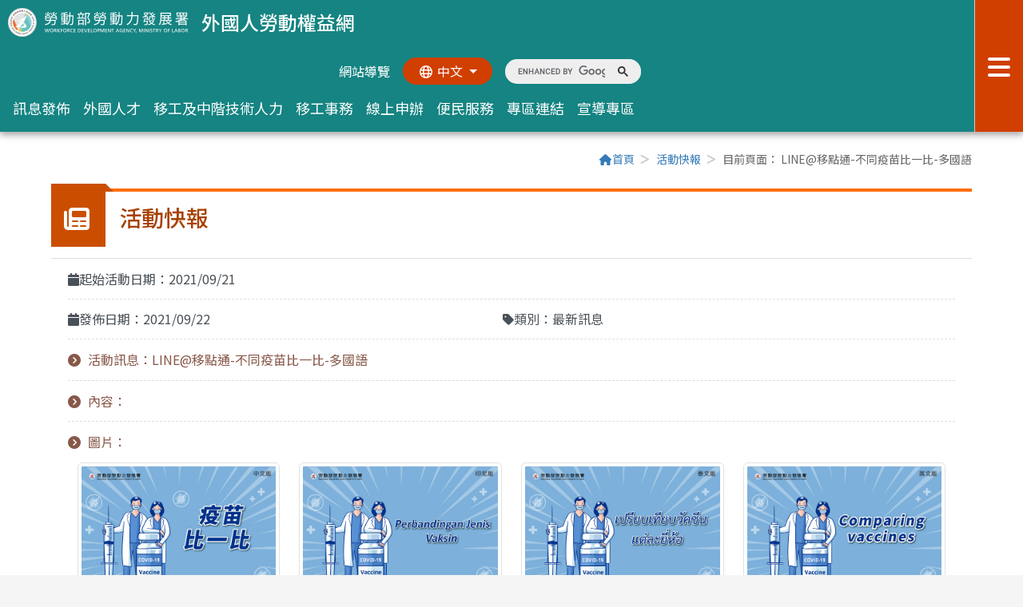

--- FILE ---
content_type: text/html;charset=UTF-8
request_url: https://fw.wda.gov.tw/wda-employer/home/activity/2c95efb37c0bc62a017c0cc7301c0277
body_size: 86567
content:
<!doctype html>
<html lang="zh-Hant">
<head>
    <meta charset="UTF-8">
<meta name="viewport" content="width=device-width, initial-scale=1">
<meta name="_csrf_parameter" content="_csrf"/>
<meta name="_csrf_header" content="X-CSRF-TOKEN"/>
<meta name="_csrf" content="db89aade-9759-4271-83c1-c8ab5bb15e38"/>
<meta name="copyright" content="本網頁著作權屬台灣資服科技股份有限公司">
<meta name="keywords" content="1955,跨國,勞動部勞動力發展署,外國,外勞,外籍看護工,外籍幫傭,移工,外國人勞動權益網">
<meta name="description"
      content="外國人勞動權益網建置計畫，透過權益網站之建置，更完備訊息宣導通路，讓雇主、移工及外國專業人士皆能隨時獲得最新及最完整之法令及權益保障資訊，締造和諧之勞雇關係。">

<link rel="shortcut icon" href="/wda-employer/css/images/home/favicon1.ico">
<link rel="bookmark" href="/wda-employer/css/images/home/favicon1.ico">
<!-- Bootstrap 5.2.3 -->
<link rel="stylesheet" href="/wda-employer/css/home/bootstrap.min.css">
<link rel="stylesheet" href="https://cdn.jsdelivr.net/npm/bootstrap@5.2.3/dist/css/bootstrap.min.css">
<!-- Fontawesome -->
<link href="/wda-employer/webjars/font-awesome/4.7.0/css/font-awesome.min.css" rel="stylesheet"/>
<!-- Ionicons -->
<link href="/wda-employer/webjars/ionicons/2.0.1/css/ionicons.min.css" rel="stylesheet"/>
<!-- custom -->
<link rel="stylesheet" href="https://cdn.jsdelivr.net/npm/swiper@11/swiper-bundle.min.css"/>
<link rel="stylesheet" href="/wda-employer/css/home/slippry.css">
<link rel="stylesheet" href="/wda-employer/css/libs/bootstrap-datepicker/2.0/datepicker.css"/>
<link rel="stylesheet" href="/wda-employer/css/libs/bootstrap-clockpicker/0.0.7/bootstrap-clockpicker.min.css"/>
<link rel="stylesheet" href="/wda-employer/css/home/main.css">
<link rel="stylesheet" href="/wda-employer/css/home/eplyr.css">
<link rel="stylesheet" href="/wda-employer/css/libs/lightbox2/2.9.0/lightbox.css">
<script src="/wda-employer/webjars/jquery/3.2.1/jquery.min.js"></script>
<script src="/wda-employer/webjars/bootstrap/3.3.7/js/bootstrap.min.js"></script>
<script src="/wda-employer/webjars/jquery-validation/1.16.0/dist/jquery.validate.min.js"></script>
<script src="/wda-employer/webjars/jquery-validation/1.16.0/dist/additional-methods.min.js"></script>
<script src="/wda-employer/webjars/jquery-validation/1.16.0/src/localization/messages_zh_TW.js"></script>
<script src="/wda-employer/js/libs/bootstrap-datepicker/2.0/bootstrap-datepicker.min.js"></script>
<script src="/wda-employer/js/libs/bootstrap-datepicker/2.0/locales/bootstrap-datepicker.zh-TW.js"></script>
<script src="/wda-employer/js/home/base.js"></script>

<script>
    var com = com || {};
    com.tist = com.tist || {};
    com.tist.BASE_URL = "/wda-employer";
</script>
<!-- Google Tag Manager -->
<script>(function (w, d, s, l, i) {
        w[l] = w[l] || [];
        w[l].push({
            'gtm.start':
                new Date().getTime(), event: 'gtm.js'
        });
        var f = d.getElementsByTagName(s)[0],
            j = d.createElement(s), dl = l != 'dataLayer' ? '&l=' + l : '';
        j.async = true;
        j.src =
            'https://www.googletagmanager.com/gtm.js?id=' + i + dl;
        f.parentNode.insertBefore(j, f);
    })(window, document, 'script', 'dataLayer', 'GTM-556WPZQ');
</script>
<!-- End Google Tag Manager -->
<style>
    .link-item-member {
        display: inline-block;
        width: 20%;
        min-width: 150px;
        padding: 0 .3em;
        vertical-align: middle;
        margin: .5em 0;
    }

    .link-item-member img {
        margin: auto;
    }

    .preloginlink {
        background: #f15a24;
        border-radius: 4px;
        padding: 10px;
        font-size: 1.125em;
        color: white;
        margin: 1em 1em 1em 0;
        line-height: 30px;
        font-weight: bold;
        min-width: 190px;
    }

    .preloginlink:hover {
        background: #cb4e00;
        border-radius: 4px;
        padding: 10px;
        font-size: 1.125em;
        color: white;
        margin: 1em 1em 1em 0;
        line-height: 30px;
        font-weight: bold;
        min-width: 190px;
    }
</style>
    <link rel="stylesheet" href="/wda-employer/css/home/page.css">
    <title>LINE@移點通-不同疫苗比一比-多國語-活動快報-外國人勞動權益網-勞動部勞動力發展署</title>
</head>
<body class="Lang-Tw">
<noscript>
    <iframe src="https://www.googletagmanager.com/ns.html?id=GTM-556WPZQ"
            height="0" width="0" style="display:none;visibility:hidden" title="google關鍵字廣告"></iframe>
</noscript>
    <a href="#content" class="sr-only sr-only-focusable" title="跳到主要內容區塊"
       tabindex="1">跳到主要內容區塊</a>
<header class="w-0">
    <nav class="nav" id="nav">
        <div class="nav-left">
            <a href="/wda-employer/home/index" class="logo" title="回首頁">
                <h1><img src="/wda-employer/css/images/home/logo-o.png" class="img-fluid"
                         alt="勞動力發展署logo">外國人勞動權益網</h1>
            </a>
            <div class="nav-left-flex">
                <ul class="nav-left-top list-unstyled">
                    <li>
                        <a accesskey="U" title="上方導覽區塊" href="#U" class="sr-only sr-only-focusable">:::</a>
                    </li>
                    <li>
                        <a href="/wda-employer/home/sitemap" class="btn-sitemap" title="連結至">網站導覽</a>
                    </li>
                    <li>
                        <div class="btn-group btn-language">
                            <button type="button" class="btn dropdown-toggle" data-bs-toggle="dropdown"
                                    aria-label="切換語系">
                                <i class="fa-regular fa-globe fa-fw me-1"></i><span>中文</span>
                            </button>
                            <ul class="dropdown-menu">
                                <li><a class="dropdown-item" href="#" title="連結至">中文</a></li>
                                <li><a class="dropdown-item" href="/wda-employer/home/index?locale=en"
                                       title="連結至">English</a></li>
                                <li><a class="dropdown-item" href="/wda-employer/home/index?locale=tl"
                                       title="連結至">Tagalog</a>
                                </li>
                                <li><a class="dropdown-item" href="/wda-employer/home/index?locale=in"
                                       title="連結至">Indonesia</a>
                                </li>
                                <li><a class="dropdown-item" href="/wda-employer/home/index?locale=vi"
                                       title="連結至">Việt Nam</a>
                                </li>
                                <li><a class="dropdown-item" href="/wda-employer/home/index?locale=th"
                                       title="連結至">ประเทศไทย</a>
                                </li>
                            </ul>
                        </div>
                    </li>
                    <li>
                        <a accesskey="S" title="全站搜索" href="#S" class="sr-only sr-only-focusable">:::</a>
                        <gcse:search></gcse:search>
                    </li>
                </ul>
                <ul class="nav-left-menu list-unstyled">
                    <li class="menu-item dropdown">
                        <a class="dropdown-toggle" href="#" role="button" data-bs-toggle="dropdown"
                           aria-label="訊息發佈次選單">
                            訊息發佈
                        </a>
                        <div class="dropdown-menu dropdown-menu-end">
                            <div class="container">
                                <div class="title">訊息發佈</div>
                                <div class="row">
                                    <div class="col-12 col-xl-4">
                                        <a class="dropdown-menu-link" href="/wda-employer/home/news" title="連結至">最新消息<i
                                                    class="fa-sharp fa-chevron-right fa-fw"></i></a>
                                    </div>
                                    <div class="col-12 col-xl-4">
                                        <a class="dropdown-menu-link" href="/wda-employer/home/policy"
                                           title="連結至">政策法令<i
                                                    class="fa-sharp fa-chevron-right fa-fw"></i></a>
                                    </div>
                                    <div class="col-12 col-xl-4">
                                        <a class="dropdown-menu-link" href="/wda-employer/home/activity"
                                           title="連結至">活動快報<i
                                                    class="fa-sharp fa-chevron-right fa-fw"></i></a>
                                    </div>
                                </div>
                            </div>
                        </div>
                    </li>
                    <li class="menu-item dropdown">
                        <a class="dropdown-toggle" href="#" role="button" data-bs-toggle="dropdown"
                           aria-label="外國人才次選單">
                            外國人才
                        </a>
                        <div class="dropdown-menu dropdown-menu-end">
                            <div class="container">
                                <div class="title">外國人才</div>
                                <div class="row">
                                    <div class="col-12 col-xl-4">
                                        <a class="dropdown-menu-link"
                                           href="https://ezworktaiwan.wda.gov.tw/"
                                           target="_black" title="[另開新視窗]">外國人才在臺工作<i
                                                    class="fa-sharp fa-chevron-right fa-fw"></i></a>
                                    </div>
                                    <div class="col-12 col-xl-4">
                                        <a class="dropdown-menu-link"
                                           href="https://ezworktaiwan.wda.gov.tw/cp.aspx?n=06CB6C2CFA89541D"
                                           target="_black" title="[另開新視窗]">在臺工作應辦理事項<i
                                                    class="fa-sharp fa-chevron-right fa-fw"></i></a>
                                    </div>
                                    <div class="col-12 col-xl-4">
                                        <a class="dropdown-menu-link"
                                           href="https://ezworktaiwan.wda.gov.tw/cp.aspx?n=99329239A3FBA2BB"
                                           target="_black" title="[另開新視窗]">在學期間工作<i
                                                    class="fa-sharp fa-chevron-right fa-fw"></i></a>
                                    </div>
                                    <div class="col-12 col-xl-4">
                                        <a class="dropdown-menu-link"
                                           href="https://ezworktaiwan.wda.gov.tw/Content_List.aspx?n=90B5EEEBE3049C9B"
                                           target="_black" title="[另開新視窗]">畢業生留臺工作<i
                                                    class="fa-sharp fa-chevron-right fa-fw"></i></a>
                                    </div>
                                    <div class="col-12 col-xl-4">
                                        <a class="dropdown-menu-link"
                                           href="https://www.contacttaiwan.tw/main/index.aspx?lang=1" target="_black"
                                           title="[另開新視窗]">經濟部全球競才方案<i
                                                    class="fa-sharp fa-chevron-right fa-fw"></i></a>
                                    </div>
                                    <div class="col-12 col-xl-4">
                                        <a class="dropdown-menu-link"
                                           href="https://ezworktaiwan.wda.gov.tw/" target="_black"
                                           title="[另開新視窗]">國際合作協定<i
                                                    class="fa-sharp fa-chevron-right fa-fw"></i></a>
                                    </div>
                                    <div class="col-12 col-xl-4">
                                        <a class="dropdown-menu-link"
                                           href="/wda-employer/home/extra-agent-service/searchByName?mainCategoryName=服務內容"
                                           target="_black" title="[另開新視窗]">人力仲介<i
                                                    class="fa-sharp fa-chevron-right fa-fw"></i></a>
                                    </div>
                                </div>
                            </div>
                        </div>
                    </li>
                    <li class="menu-item dropdown">
                        <a class="dropdown-toggle" href="#" role="button" data-bs-toggle="dropdown"
                           aria-label="移工及中階技術人力次選單">
                            移工及中階技術人力
                        </a>
                        <div class="dropdown-menu dropdown-menu-end">
                            <div class="container">
                                <div class="title">移工及中階技術人力</div>
                                <div class="row">
                                    <div class="col-12 col-xl-4">
                                        <a class="dropdown-menu-link"
                                           href="/wda-employer/home/extra-mid-level/searchByName?mainCategoryName=申請移工"
                                           title="連結至">申請移工<i
                                                    class="fa-sharp fa-chevron-right fa-fw"></i></a>
                                    </div>
                                    <div class="col-12 col-xl-4">
                                        <a class="dropdown-menu-link"
                                           href="/wda-employer/home/extra-mid-level/searchByName?mainCategoryName=申請中階技術人員"
                                           title="連結至">申請中階技術人員<i
                                                    class="fa-sharp fa-chevron-right fa-fw"></i></a>
                                    </div>
                                    <div class="col-12 col-xl-4">
                                        <a class="dropdown-menu-link"
                                           href="/wda-employer/home/extra-mid-level/searchByName?mainCategoryName=直接聘僱"
                                           title="連結至">直接聘僱<i
                                                    class="fa-sharp fa-chevron-right fa-fw"></i></a>
                                    </div>
                                </div>
                            </div>
                        </div>
                    </li>
                    <li class="menu-item dropdown">
                        <a class="dropdown-toggle" href="#" role="button" data-bs-toggle="dropdown"
                           aria-label="移工事務次選單">
                            移工事務
                        </a>
                        <div class="dropdown-menu dropdown-menu-end">
                            <div class="container">
                                <div class="title">移工事務</div>
                                <div class="row">
                                    <div class="col-12 col-xl-4">
                                        <a class="dropdown-menu-link"
                                           href="/wda-employer/home/extra-foreign-pro/searchByName?mainCategoryName=外籍專業人士"
                                           title="連結至">外籍專業人士<i
                                                    class="fa-sharp fa-chevron-right fa-fw"></i></a>
                                    </div>
                                    <div class="col-12 col-xl-4">
                                        <a class="dropdown-menu-link"
                                           href="/wda-employer/home/extra-overseas-ch/searchByName?mainCategoryName=聘僱畢業僑外生從事專門性或技術性工作"
                                           title="連結至">聘僱僑外生<i
                                                    class="fa-sharp fa-chevron-right fa-fw"></i></a>
                                    </div>
                                    <div class="col-12 col-xl-4">
                                        <a class="dropdown-menu-link"
                                           href="/wda-employer/home/extra-come-to-tw/searchByName?mainCategoryName=入國前應注意事項"
                                           title="連結至">外國人來臺工作注意事項<i
                                                    class="fa-sharp fa-chevron-right fa-fw"></i></a>
                                    </div>
                                    <div class="col-12 col-xl-4">
                                        <a class="dropdown-menu-link"
                                           href="/wda-employer/home/extra-agent-service/searchByName?mainCategoryName=服務內容"
                                           title="連結至">仲介服務<i
                                                    class="fa-sharp fa-chevron-right fa-fw"></i></a>
                                    </div>
                                    <div class="col-12 col-xl-4">
                                        <a class="dropdown-menu-link"
                                           href="/wda-employer/home/extra-other/searchByName?mainCategoryName=相關法規"
                                           title="連結至">法規、統計與公開資訊<i
                                                    class="fa-sharp fa-chevron-right fa-fw"></i></a>
                                    </div>
                                </div>
                            </div>
                        </div>
                    </li>
                    <li class="menu-item dropdown">
                        <a class="dropdown-toggle" href="#" role="button" data-bs-toggle="dropdown"
                           aria-label="線上申辦次選單">
                            線上申辦
                        </a>
                        <div class="dropdown-menu dropdown-menu-end">
                            <div class="container">
                                <div class="title">線上申辦</div>
                                <div class="row">
                                    <div class="col-12 col-xl-4">
                                        <a class="dropdown-menu-link"
                                           href="https://ezwp.wda.gov.tw/wcfonline/wSite/Control?function=IndexPage"
                                           target="_black"
                                           title="[另開新視窗]">外國專業人員工作許可申辦網<i
                                                    class="fa-sharp fa-chevron-right fa-fw"></i></a>
                                    </div>
                                    <div class="col-12 col-xl-4">
                                        <a class="dropdown-menu-link" href="/wda-employer/home/recruit-news"
                                           title="連結至">聘僱移工前辦理國內招募求才預約專區<i
                                                    class="fa-sharp fa-chevron-right fa-fw"></i></a>
                                    </div>
                                    <div class="col-12 col-xl-4">
                                        <a class="dropdown-menu-link"
                                           href="https://fwapply.wda.gov.tw/efpv/wSite/Control?function=IndexPage"
                                           target="_black"
                                           title="[另開新視窗]">移工申請案件網路線上申辦系統<i
                                                    class="fa-sharp fa-chevron-right fa-fw"></i></a>
                                    </div>
                                    <div class="col-12 col-xl-4">
                                        <a class="dropdown-menu-link"
                                           href="https://dhscfwapply.wda.gov.tw/efpv/wSite/Control?function=IndexDHPage"
                                           target="_black"
                                           title="[另開新視窗]">移工直接聘僱申請案件網路線上申辦系統<i
                                                    class="fa-sharp fa-chevron-right fa-fw"></i></a>
                                    </div>
                                    <div class="col-12 col-xl-4">
                                        <a class="dropdown-menu-link" href="https://fw.wda.gov.tw/employer/eplyr/index"
                                           title="連結至">雇主聘前講習專區<i
                                                    class="fa-sharp fa-chevron-right fa-fw"></i></a>
                                    </div>
                                    <div class="col-12 col-xl-4">
                                        <a class="dropdown-menu-link" href="/wda-employer/home/fortrans"
                                           title="連結至">移工轉換雇主專區<i
                                                    class="fa-sharp fa-chevron-right fa-fw"></i></a>
                                    </div>
                                    <div class="col-12 col-xl-4">
                                        <a class="dropdown-menu-link"
                                           href="https://www.wda.gov.tw/News_Content.aspx?n=8DC97C01DCF594B0&sms=B765994FC1B39759&s=B8E11950BD8701BE"
                                           title="連結至">移工行蹤不明及動態查詢<i
                                                    class="fa-sharp fa-chevron-right fa-fw"></i></a>
                                    </div>
                                    <div class="col-12 col-xl-4">
                                        <a class="dropdown-menu-link"
                                           href="https://fwad.wda.gov.tw/fwad/index.do?lang=zh_TW"
                                           target="_blank">移工網路線上申辦與查詢下載系統<i
                                                    class="fa-sharp fa-chevron-right fa-fw"></i></a>
                                    </div>
                                </div>
                            </div>
                        </div>
                    </li>
                    <li class="menu-item dropdown">
                        <a class="dropdown-toggle" href="#" role="button" data-bs-toggle="dropdown"
                           aria-label="便民服務次選單">
                            便民服務
                        </a>
                        <div class="dropdown-menu dropdown-menu-end">
                            <div class="container">
                                <div class="title">便民服務</div>
                                <div class="row">
                                    <div class="col-12 col-xl-4">
                                        <a class="dropdown-menu-link" href="/wda-employer/home/faq" title="連結至">常見問答<i
                                                    class="fa-sharp fa-chevron-right fa-fw"></i></a>
                                    </div>
                                    <div class="col-12 col-xl-4">
                                        <a class="dropdown-menu-link"
                                           href="https://www.wda.gov.tw/News.aspx?n=7FAD35606C219599&sms=C61580640A6257EF"
                                           title="連結至">下載專區<i
                                                    class="fa-sharp fa-chevron-right fa-fw"></i></a>
                                    </div>
                                    <div class="col-12 col-xl-4">
                                        <a class="dropdown-menu-link" href="/wda-employer/home/consultation"
                                           title="連結至">服務電話<i
                                                    class="fa-sharp fa-chevron-right fa-fw"></i></a>
                                    </div>
                                    <div class="col-12 col-xl-4">
                                        <a class="dropdown-menu-link" href="/wda-employer/home/link" title="連結至">相關連結<i
                                                    class="fa-sharp fa-chevron-right fa-fw"></i></a>
                                    </div>
                                    <div class="col-12 col-xl-4">
                                        <a class="dropdown-menu-link" href="/wda-employer/home/policy"
                                           title="連結至">常用法規<i
                                                    class="fa-sharp fa-chevron-right fa-fw"></i></a>
                                    </div>
                                </div>
                            </div>
                        </div>
                    </li>
                    <li class="menu-item dropdown">
                        <a class="dropdown-toggle" href="#" role="button" data-bs-toggle="dropdown"
                           aria-label="專區連結次選單">
                            專區連結
                        </a>
                        <div class="dropdown-menu dropdown-menu-end">
                            <div class="container">
                                <div class="title">專區連結</div>
                                <div class="row">
                                    <div class="col-12 col-xl-4">
                                        <a class="dropdown-menu-link"
                                           href="https://agent.wda.gov.tw/agentext/agent/QryAgent.jsp"
                                           target="_black" title="[另開新視窗]">私立就業服務機構專區<i
                                                    class="fa-sharp fa-chevron-right fa-fw"></i></a>
                                    </div>
                                    <div class="col-12 col-xl-4">
                                        <a class="dropdown-menu-link" href="/wda-employer/home/course"
                                           title="連結至">外籍家庭看護工補充訓練-到宅/集中訓練專區(舊會員)<i
                                                    class="fa-sharp fa-chevron-right fa-fw"></i></a>
                                    </div>
                                    <div class="col-12 col-xl-4">
                                        <a class="dropdown-menu-link etraining" href="#" title="連結至"
                                           data-bs-target="#memberModal">
                                            外籍家庭看護工作補充訓練-數位學習專區
                                            <i class="fa-sharp fa-chevron-right fa-fw"></i>
                                        </a>
                                    </div>
                                    <div class="col-12 col-xl-4">
                                        <a class="dropdown-menu-link" href="/wda-employer/home/local-gov"
                                           title="連結至">各地活動及課程專區<i
                                                    class="fa-sharp fa-chevron-right fa-fw"></i></a>
                                    </div>
                                    <div class="col-12 col-xl-4">
                                        <a class="dropdown-menu-link" href="/wda-employer/home/invoice"
                                           title="連結至">通譯/陪同費用試算專區<i
                                                    class="fa-sharp fa-chevron-right fa-fw"></i></a>
                                    </div>
                                    <div class="col-12 col-xl-4">
                                        <a class="dropdown-menu-link" href="/wda-employer/home/textbook"
                                           title="連結至">中文基礎訓練教材課程下載<i
                                                    class="fa-sharp fa-chevron-right fa-fw"></i></a>
                                    </div>
                                    <div class="col-12 col-xl-4">
                                        <a class="dropdown-menu-link" href="/wda-employer/home/hcw" title="連結至">調高家事移工月薪及補助家庭看護工薪資專區<i
                                                    class="fa-sharp fa-chevron-right fa-fw"></i></a>
                                    </div>
                                </div>
                            </div>
                        </div>
                    </li>
                    <li class="menu-item dropdown">
                        <a class="dropdown-toggle" href="#" role="button" data-bs-toggle="dropdown"
                           aria-label="宣導專區次選單">
                            宣導專區
                        </a>
                        <div class="dropdown-menu dropdown-menu-end">
                            <div class="container">
                                <div class="title">宣導專區</div>
                                <div class="row">
                                    <div class="col-12 col-xl-4">
                                        <a class="dropdown-menu-link" href="/wda-employer/home/video"
                                           title="連結至">影音<i
                                                    class="fa-sharp fa-chevron-right fa-fw"></i></a>
                                    </div>
                                    <div class="col-12 col-xl-4">
                                        <a class="dropdown-menu-link" href="/wda-employer/home/file" title="連結至">宣導品<i
                                                    class="fa-sharp fa-chevron-right fa-fw"></i></a>
                                    </div>
                                    <div class="col-12 col-xl-4">
                                        <a class="dropdown-menu-link" href="/wda-employer/home/broadcast"
                                           title="連結至">廣播<i
                                                    class="fa-sharp fa-chevron-right fa-fw"></i></a>
                                    </div>
                                    <div class="col-12 col-xl-4">
                                        <a class="dropdown-menu-link" href="/wda-employer/home/ebook"
                                           title="連結至">電子書<i
                                                    class="fa-sharp fa-chevron-right fa-fw"></i></a>
                                    </div>
                                </div>
                            </div>
                        </div>
                    </li>
                </ul>
            </div>
        </div>
        <button class="navbar-toggler" type="button" data-bs-toggle="offcanvas" data-bs-target="#offcanvasNavbar"
                aria-label="展開分眾選單按鈕">
            <i class="fa-solid fa-bars"></i><span class="sr-only">分眾選單</span>
        </button>
        <div class="offcanvas offcanvas-top" id="offcanvasNavbar" data-bs-backdrop="false">
            <div class="offcanvas-header">
                <img src="/wda-employer/css/images/home/logo-w.png" class="img-fluid" alt=""><span class="sr-only">分眾選單</span>
                <button type="button" class="btn-close" data-bs-dismiss="offcanvas" aria-label="關閉分眾選單按鈕"><i
                            class="fa-sharp fa-solid fa-xmark-large"></i><span class="sr-only">關閉</span></button>
            </div>
            <div class="offcanvas-body">
                <div class="container">
                    <div class="sitemap col-12 col-lg-8">
                        <div class="accordion accordion-flush" id="accordionSitemap">
                            <div class="col-12 col-sm-6 col-xl-4 accordion-item">
                                <button class="accordion-button collapsed disabled" type="button"
                                        data-bs-toggle="collapse"
                                        data-bs-target="#sitemap-collapseOne" aria-label="手機版展開訊息發佈子選單按鈕">
                                    訊息發佈<i class="fa-sharp fa-chevron-down fa-fw"></i>
                                </button>
                                <div id="sitemap-collapseOne" class="sitemap-collapse accordion-collapse collapse show"
                                     aria-label="訊息發佈子選單" data-bs-parent="#accordionSitemap">
                                    <div class="accordion-body">
                                        <ul class="list-unstyled mb-0">
                                            <li><a class="" href="/wda-employer/home/news"
                                                   title="連結至">最新消息</a></li>
                                            <li><a class="" href="/wda-employer/home/policy"
                                                   title="連結至">政策法令</a></li>
                                            <li><a class="" href="/wda-employer/home/activity"
                                                   title="連結至">活動快報</a></li>
                                        </ul>
                                    </div>
                                </div>
                            </div>
                            <div class="col-12 col-sm-6 col-xl-4 accordion-item">
                                <button class="accordion-button collapsed disabled" type="button"
                                        data-bs-toggle="collapse"
                                        data-bs-target="#sitemap-collapseTwo" aria-label="手機版展開外國人才子選單按鈕"
                                        data-bs-parent="#accordionSitemap">
                                    外國人才<i class="fa-sharp fa-chevron-down fa-fw"></i>
                                </button>
                                <div id="sitemap-collapseTwo" class="sitemap-collapse accordion-collapse collapse show"
                                     aria-label="外國人才子選單" data-bs-parent="#accordionSitemap">
                                    <div class="accordion-body">
                                        <ul class="list-unstyled mb-0">
                                            <li>
                                                <a href="https://ezworktaiwan.wda.gov.tw/"
                                                   target="_black" title="[另開新視窗]">外國人才在臺工作</a>
                                            </li>
                                            <li>
                                                <a href="https://ezworktaiwan.wda.gov.tw/cp.aspx?n=06CB6C2CFA89541D"
                                                   target="_black" title="[另開新視窗]">在臺工作應辦理事項</a>
                                            </li>
                                            <li>
                                                <a href="https://ezworktaiwan.wda.gov.tw/cp.aspx?n=99329239A3FBA2BB"
                                                   target="_black" title="[另開新視窗]">在學期間工作</a></li>
                                            <li>
                                                <a href="https://ezworktaiwan.wda.gov.tw/Content_List.aspx?n=90B5EEEBE3049C9B"
                                                   target="_black" title="[另開新視窗]">畢業生留臺工作</a></li>
                                            <li><a href="https://www.contacttaiwan.tw/main/index.aspx?lang=1"
                                                   target="_black" title="[另開新視窗]">經濟部全球競才方案</a>
                                            </li>
                                            <li><a href="https://ezworktaiwan.wda.gov.tw/"
                                                   target="_black" title="[另開新視窗]">國際合作協定</a></li>
                                            <li>
                                                <a href="/wda-employer/home/extra-agent-service/searchByName?mainCategoryName=服務內容"
                                                   target="_black" title="[另開新視窗]">人力仲介</a></li>
                                        </ul>
                                    </div>
                                </div>
                            </div>
                            <div class="col-12 col-sm-6 col-xl-4 accordion-item">
                                <button class="accordion-button collapsed disabled" type="button"
                                        data-bs-toggle="collapse"
                                        data-bs-target="#sitemap-collapseThree"
                                        aria-label="手機版展開移工及中階技術人力子選單按鈕"
                                        data-bs-parent="#accordionSitemap">
                                    移工及中階技術人力<i class="fa-sharp fa-chevron-down fa-fw"></i>
                                </button>
                                <div id="sitemap-collapseThree"
                                     class="sitemap-collapse accordion-collapse collapse show"
                                     aria-label="移工及中階技術人力子選單" data-bs-parent="#accordionSitemap">
                                    <div class="accordion-body">
                                        <ul class="list-unstyled mb-0">
                                            <li>
                                                <a href="/wda-employer/home/extra-mid-level/searchByName?mainCategoryName=申請移工"
                                                   title="連結至">申請移工</a></li>
                                            <li>
                                                <a href="/wda-employer/home/extra-mid-level/searchByName?mainCategoryName=申請中階技術人員"
                                                   title="連結至">申請中階技術人員</a></li>
                                            <li>
                                                <a href="/wda-employer/home/extra-mid-level/searchByName?mainCategoryName=直接聘僱"
                                                   title="連結至">直接聘僱</a></li>
                                        </ul>
                                    </div>
                                </div>
                            </div>
                            <div class="col-12 col-sm-6 col-xl-4 accordion-item">
                                <button class="accordion-button collapsed disabled" type="button"
                                        data-bs-toggle="collapse"
                                        data-bs-target="#sitemap-collapseFour" aria-label="手機版展開移工事務子選單按鈕"
                                        data-bs-parent="#accordionSitemap">
                                    移工事務<i class="fa-sharp fa-chevron-down fa-fw"></i>
                                </button>
                                <div id="sitemap-collapseFour" class="sitemap-collapse accordion-collapse collapse show"
                                     aria-label="移工事務子選單" data-bs-parent="#accordionSitemap">
                                    <div class="accordion-body">
                                        <ul class="list-unstyled mb-0">
                                            <li>
                                                <a href="/wda-employer/home/extra-foreign-pro/searchByName?mainCategoryName=外籍專業人士"
                                                   title="連結至">外籍專業人士</a></li>
                                            <li>
                                                <a href="/wda-employer/home/extra-overseas-ch/searchByName?mainCategoryName=聘僱畢業僑外生從事專門性或技術性工作"
                                                   title="連結至">聘僱僑外生</a></li>
                                            <li>
                                                <a href="/wda-employer/home/extra-come-to-tw/searchByName?mainCategoryName=入國前應注意事項"
                                                   title="連結至">外國人來臺工作注意事項</a></li>
                                            <li>
                                                <a href="/wda-employer/home/extra-agent-service/searchByName?mainCategoryName=服務內容"
                                                   title="連結至">仲介服務</a></li>
                                            <li>
                                                <a href="/wda-employer/home/extra-other/searchByName?mainCategoryName=相關法規"
                                                   title="連結至">法規、統計與公開資訊</a></li>
                                        </ul>
                                    </div>
                                </div>
                            </div>
                            <div class="col-12 col-sm-6 col-xl-4 accordion-item">
                                <button class="accordion-button collapsed disabled" type="button"
                                        data-bs-toggle="collapse"
                                        data-bs-target="#sitemap-collapseFive" aria-label="手機版展開線上申辦子選單按鈕"
                                        data-bs-parent="#accordionSitemap">
                                    線上申辦<i class="fa-sharp fa-chevron-down fa-fw"></i>
                                </button>
                                <div id="sitemap-collapseFive" class="sitemap-collapse accordion-collapse collapse show"
                                     aria-label="線上申辦子選單" data-bs-parent="#accordionSitemap">
                                    <div class="accordion-body">
                                        <ul class="list-unstyled mb-0">
                                            <li>
                                                <a href="https://ezwp.wda.gov.tw/wcfonline/wSite/Control?function=IndexPage"
                                                   target="_black"
                                                   title="[另開新視窗]">外國專業人員工作許可申辦網</a></li>
                                            <li><a href="/wda-employer/home/recruit-news" title="連結至">聘僱移工前辦理國內招募求才預約專區</a>
                                            </li>
                                            <li>
                                                <a href="https://fwapply.wda.gov.tw/efpv/wSite/Control?function=IndexPage"
                                                   target="_black"
                                                   title="[另開新視窗]">移工申請案件網路線上申辦系統</a></li>
                                            <li>
                                                <a href="https://dhscfwapply.wda.gov.tw/efpv/wSite/Control?function=IndexDHPage"
                                                   target="_black"
                                                   title="[另開新視窗]">移工直接聘僱申請案件網路線上申辦系統</a></li>
                                            <li><a href="https://fw.wda.gov.tw/employer/eplyr/index" title="連結至">雇主聘前講習專區</a>
                                            </li>
                                            <li><a href="/wda-employer/home/fortrans"
                                                   title="連結至">移工轉換雇主專區</a></li>
                                            <li><a
                                                        href="https://www.wda.gov.tw/News_Content.aspx?n=8DC97C01DCF594B0&sms=B765994FC1B39759&s=B8E11950BD8701BE"
                                                        title="連結至">移工行蹤不明及動態查詢</a></li>
                                            <li><a href="https://fwad.wda.gov.tw/fwad/index.do?lang=zh_TW"
                                                   target="_blank">移工網路線上申辦與查詢下載系統</a>
                                            </li>
                                        </ul>
                                    </div>
                                </div>
                            </div>
                            <div class="col-12 col-sm-6 col-xl-4 accordion-item">
                                <button class="accordion-button collapsed disabled" type="button"
                                        data-bs-toggle="collapse"
                                        data-bs-target="#sitemap-collapseSix" aria-label="手機版展開便民服務子選單按鈕"
                                        data-bs-parent="#accordionSitemap">
                                    便民服務<i class="fa-sharp fa-chevron-down fa-fw"></i>
                                </button>
                                <div id="sitemap-collapseSix" class="sitemap-collapse accordion-collapse collapse show"
                                     aria-label="便民服務子選單" data-bs-parent="#accordionSitemap">
                                    <div class="accordion-body">
                                        <ul class="list-unstyled mb-0">
                                            <li><a href="/wda-employer/home/faq" title="連結至">常見問答</a></li>
                                            <li>
                                                <a href="https://www.wda.gov.tw/News.aspx?n=7FAD35606C219599&sms=C61580640A6257EF"
                                                   title="連結至">下載專區</a></li>
                                            <li><a href="/wda-employer/home/consultation"
                                                   title="連結至">服務電話</a></li>
                                            <li><a href="/wda-employer/home/link" title="連結至">相關連結</a></li>
                                            <li><a href="/wda-employer/home/policy" title="連結至">常用法規</a></li>
                                        </ul>
                                    </div>
                                </div>
                            </div>
                            <div class="col-12 col-sm-6 col-xl-4 accordion-item">
                                <button class="accordion-button collapsed disabled" type="button"
                                        data-bs-toggle="collapse"
                                        data-bs-target="#sitemap-collapseSeven"
                                        aria-label="手機版展開專區連結子選單按鈕"
                                        data-bs-parent="#accordionSitemap">
                                    專區連結<i class="fa-sharp fa-chevron-down fa-fw"></i>
                                </button>
                                <div id="sitemap-collapseSeven"
                                     class="sitemap-collapse accordion-collapse collapse show"
                                     aria-label="專區連結子選單" data-bs-parent="#accordionSitemap">
                                    <div class="accordion-body">
                                        <ul class="list-unstyled mb-0">
                                            <li><a href="https://agent.wda.gov.tw/agentext/agent/QryAgent.jsp"
                                                   target="_black"
                                                   title="[另開新視窗]">私立就業服務機構專區</a></li>
                                            <li><a href="/wda-employer/home/course"
                                                   title="連結至">外籍家庭看護工補充訓練-到宅/集中訓練專區(舊會員)</a>
                                            </li>
                                            <li><a class="etraining" href="#"
                                                   title="連結至">外籍家庭看護工作補充訓練-數位學習專區</a></li>
                                            <li><a href="/wda-employer/home/local-gov"
                                                   title="連結至">各地活動及課程專區</a></li>
                                            <li><a href="/wda-employer/home/invoice"
                                                   title="連結至">通譯/陪同費用試算專區</a></li>
                                            <li><a href="/wda-employer/home/textbook"
                                                   title="連結至">中文基礎訓練教材課程下載</a></li>
                                            <li><a href="/wda-employer/home/hcw"
                                                   title="連結至">調高家事移工月薪及補助家庭看護工薪資專區</a>
                                            </li>
                                        </ul>
                                    </div>
                                </div>
                            </div>
                            <div class="col-12 col-sm-6 col-xl-4 accordion-item">
                                <button class="accordion-button collapsed disabled" type="button"
                                        data-bs-toggle="collapse"
                                        data-bs-target="#sitemap-collapseEight"
                                        aria-label="手機版展開宣導專區子選單按鈕"
                                        data-bs-parent="#accordionSitemap">
                                    宣導專區<i class="fa-sharp fa-chevron-down fa-fw"></i>
                                </button>
                                <div id="sitemap-collapseEight"
                                     class="sitemap-collapse accordion-collapse collapse show"
                                     aria-label="宣導專區子選單" data-bs-parent="#accordionSitemap">
                                    <div class="accordion-body">
                                        <ul class="list-unstyled mb-0">
                                            <li><a href="/wda-employer/home/video" title="連結至">影音</a></li>
                                            <li><a href="/wda-employer/home/file" title="連結至">宣導品</a></li>
                                            <li><a href="/wda-employer/home/broadcast" title="連結至">廣播</a></li>
                                            <li><a href="/wda-employer/home/ebook" title="連結至">電子書</a></li>
                                        </ul>
                                    </div>
                                </div>
                            </div>
                        </div>
                    </div>
                    <div class="position col-12 col-lg-4 p-0">
                        <div class="title">依身分別 /</div>
                        <div class="body">
                            <div class="heading">
                                <i class="fa-sharp fa-solid fa-chevron-right fa-fw"></i>雇主僱用對象為
                            </div>
                            <div class="accordion accordion-flush" id="accordionFlushExample">
                                <div class="accordion-item">
                                    <button class="accordion-button collapsed disabled" type="button"
                                            data-bs-toggle="collapse"
                                            data-bs-target="#flush-collapseOne" aria-label="展開外國專業人員子選單按鈕">
                                        外國專業人員<i class="fa-sharp fa-chevron-down fa-fw"></i>
                                    </button>
                                    <div id="flush-collapseOne" class="accordion-collapse collapse show"
                                         aria-label="外國專業人員子選單"
                                         data-bs-parent="#accordionFlushExample">
                                        <div class="accordion-body">
                                            <a href="https://ezworktaiwan.wda.gov.tw/Default.aspx" title="[另開新視窗]">如何在臺工作？(服務網)</a>
                                            <a href="https://ezwp.wda.gov.tw/wcfonline/wSite/Control?function=IndexPage"
                                               title="[另開新視窗]">怎麼申辦工作許可？(申辦網)</a>
                                        </div>
                                    </div>
                                </div>
                                <div class="accordion-item">
                                    <button class="accordion-button collapsed disabled" type="button"
                                            data-bs-toggle="collapse"
                                            data-bs-target="#flush-collapseTwo"
                                            aria-label="展開移工及中階技術人力子選單按鈕">
                                        移工及中階技術人力<i class="fa-sharp fa-chevron-down fa-fw"></i>
                                    </button>
                                    <div id="flush-collapseTwo" class="accordion-collapse collapse"
                                         aria-label="移工及中階技術人力子選單"
                                         data-bs-parent="#accordionFlushExample">
                                        <div class="accordion-body">
                                            <a href="/wda-employer/home/extra-mid-level/searchByName?mainCategoryName=申請移工"
                                               title="連結至">申請移工</a>
                                            <a href="/wda-employer/home/extra-mid-level/searchByName?mainCategoryName=申請中階技術人員"
                                               title="連結至">申請中階技術人員</a>
                                            <a href="/wda-employer/home/extra-mid-level/searchByName?mainCategoryName=直接聘僱"
                                               title="連結至">直接聘僱</a>
                                        </div>
                                    </div>
                                </div>
                                <div class="accordion-item">
                                    <button class="accordion-button collapsed disabled" type="button"
                                            data-bs-toggle="collapse"
                                            data-bs-target="#flush-collapseThree" aria-label="展開移工子選單按鈕">
                                        移工<i class="fa-sharp fa-chevron-down fa-fw"></i>
                                    </button>
                                    <div id="flush-collapseThree" class="accordion-collapse collapse"
                                         aria-label="移工子選單"
                                         data-bs-parent="#accordionFlushExample">
                                        <div class="accordion-body">
                                            <a href="/wda-employer/home/employer-hire-foreignworker/searchByName?name=如何聘僱及申辦許可?"
                                               title="連結至">如何聘僱及申辦許可？</a>
                                            <a href="/wda-employer/home/employer-hire-foreignworker/searchByName?name=在臺工作應辦及注意事項?"
                                               title="連結至">在臺工作應辦及注意事項？</a>
                                        </div>
                                    </div>
                                </div>
                            </div>
                            <div class="heading">
                                <i class="fa-sharp fa-solid fa-chevron-right fa-fw"></i>人力仲介
                            </div>
                            <div class="heading-body mb-34">
                                <a href="/wda-employer/home/human-agency-publication/searchByName?name=仲介制度介紹"
                                   title="連結至">仲介制度介紹</a>
                                <a href="/wda-employer/home/human-agency-publication/searchByName?name=設立流程"
                                   title="連結至">設立流程</a>
                                <a href="/wda-employer/home/human-agency-publication/searchByName?name=變更申請"
                                   title="連結至">變更申請</a>
                                <a href="/wda-employer/home/human-agency-publication/searchByName?name=二年期滿換證"
                                   title="連結至">二年期滿換證</a>
                                <a href="/wda-employer/home/human-agency-publication/searchByName?name=就業服務專業人員"
                                   title="連結至">就業服務專業人員</a>
                                <a href="/wda-employer/home/human-agency-publication/searchByName?name=外國仲介認可申請"
                                   title="連結至">外國仲介認可申請</a>
                                <a href="/wda-employer/home/human-agency-publication/searchByName?name=其他申請"
                                   title="連結至">其他申請</a>
                                <a href="/wda-employer/home/human-agency-publication/searchByName?name=便民服務"
                                   title="連結至">便民服務</a>
                            </div>
                            <div class="heading">
                                <i class="fa-sharp fa-solid fa-chevron-right fa-fw"></i>移工在臺工作
                            </div>
                            <div class="heading-body">
                                <a href="/wda-employer/home/foreign-worker-affairs/searchByName?name=移工來臺前"
                                   title="連結至">來臺前</a>
                                <a href="/wda-employer/home/foreign-worker-affairs/searchByName?name=工作權益及保險"
                                   title="連結至">工作權益及保險</a>
                                <a href="/wda-employer/home/foreign-worker-affairs/searchByName?name=移工工作期間"
                                   title="連結至">工作期間應辦及注意事項</a>
                                <a href="/wda-employer/home/foreign-worker-affairs/searchByName?name=諮詢申訴"
                                   title="連結至">諮詢申訴</a>
                                <a href="/wda-employer/home/foreign-worker-affairs/searchByName?name=訓練與活動"
                                   title="連結至">訓練與活動</a>
                                <a href="/wda-employer/home/foreign-worker-affairs/searchByName?name=轉換雇主及期滿轉換"
                                   title="連結至">轉換雇主及期滿轉換</a>
                                <a href="/wda-employer/home/foreign-worker-affairs/searchByName?name=移工出國前"
                                   title="連結至">出國前</a>
                            </div>
                        </div>
                    </div>
                </div>
            </div>
        </div>
    </nav>
</header>
<div class="w-0 page">
    <div class="main-width">
<noscript><br>您的瀏覽器不支援JavaScript功能，若網頁功能無法正常使用時，請開啟瀏覽器JavaScript狀態</noscript>
        <main id="content">
            <a accesskey="C" title="中央區塊" href="#" class="navKey">:::</a>
            <ol class="breadcrumb visible-md visible-lg">
                <li>
                    <a href="/wda-employer/home/index">
                        <i class="fa fa-home fa-fw"></i>首頁
                    </a>
                </li>
                <li>
                    <a href="/wda-employer/home/activity">活動快報</a>
                </li>
                <li class="active">
                    <span class="ilnBlock">目前頁面：</span>
                    <p class="ilnBlock">LINE@移點通-不同疫苗比一比-多國語</p>
                </li>
            </ol>
            <!--con-main -->
            <h1 class="sub srhTitle fa-newspaper-o">活動快報</h1>
            <div class="con-main dataPG">
                <div class="text-top-info">
                    <span class="text-info"><i class="fa fa-calendar"></i>起始活動日期：2021/09/21</span>
                </div>
                <div class="text-top-info">
                    <span class="text-info"><i class="fa fa-calendar"></i>發佈日期：2021/09/22</span><span
                            class="text-info"><i class="fa fa-tag"></i>類別：最新訊息</span>
                </div>
                <div class="text-title fa-chevron-circle-right">活動訊息：LINE@移點通-不同疫苗比一比-多國語</div>
                <div class="text-con">
                    <p class="text-title fa-chevron-circle-right">內容：</p>
                    <p>
                            
                    </p>
                </div>
                    <div class="text-photo row">
                        <p class="text-title fa-chevron-circle-right">圖片：</p>
                            <div class="col-md-3 col-sm-6 text-muted">
                                <a href="/wda-employer/home/download-file/2c95efb37c0bc62a017c0cc72fed0272.pdf"
                                   data-lightbox="group"
                                   data-title="不同疫苗比一比-中文">
                                    <img src="/wda-employer/home/download-file/2c95efb37c0bc62a017c0cc72fed0272.pdf"
                                         alt="中.jpeg"
                                         class="img-responsive img-thumbnail">
                                    <p><i class="fa fa-caret-up text-center"></i>不同疫苗比一比-中文</p>
                                </a>
                            </div>
                            <div class="col-md-3 col-sm-6 text-muted">
                                <a href="/wda-employer/home/download-file/2c95efb37c0bc62a017c0cc72ffd0273.pdf"
                                   data-lightbox="group"
                                   data-title="不同疫苗比一比-印尼">
                                    <img src="/wda-employer/home/download-file/2c95efb37c0bc62a017c0cc72ffd0273.pdf"
                                         alt="疫苗比較v5_0916_印.jpg"
                                         class="img-responsive img-thumbnail">
                                    <p><i class="fa fa-caret-up text-center"></i>不同疫苗比一比-印尼</p>
                                </a>
                            </div>
                            <div class="col-md-3 col-sm-6 text-muted">
                                <a href="/wda-employer/home/download-file/2c95efb37c0bc62a017c0cc72ffd0274.pdf"
                                   data-lightbox="group"
                                   data-title="不同疫苗比一比-泰文">
                                    <img src="/wda-employer/home/download-file/2c95efb37c0bc62a017c0cc72ffd0274.pdf"
                                         alt="疫苗比較v5_0916_泰.jpg"
                                         class="img-responsive img-thumbnail">
                                    <p><i class="fa fa-caret-up text-center"></i>不同疫苗比一比-泰文</p>
                                </a>
                            </div>
                            <div class="col-md-3 col-sm-6 text-muted">
                                <a href="/wda-employer/home/download-file/2c95efb37c0bc62a017c0cc7300d0276.pdf"
                                   data-lightbox="group"
                                   data-title="不同疫苗比一比-英文">
                                    <img src="/wda-employer/home/download-file/2c95efb37c0bc62a017c0cc7300d0276.pdf"
                                         alt="疫苗比較v5_0916_英.jpeg"
                                         class="img-responsive img-thumbnail">
                                    <p><i class="fa fa-caret-up text-center"></i>不同疫苗比一比-英文</p>
                                </a>
                            </div>
                            <div class="col-md-3 col-sm-6 text-muted">
                                <a href="/wda-employer/home/download-file/2c95efb37c0bc62a017c0cc7300d0275.pdf"
                                   data-lightbox="group"
                                   data-title="不同疫苗比一比-越南文">
                                    <img src="/wda-employer/home/download-file/2c95efb37c0bc62a017c0cc7300d0275.pdf"
                                         alt="疫苗比較v5_0916_越.jpg"
                                         class="img-responsive img-thumbnail">
                                    <p><i class="fa fa-caret-up text-center"></i>不同疫苗比一比-越南文</p>
                                </a>
                            </div>
                    </div>
            </div>
            <!--con-main end -->
            <!--con_footer-->
            <div class="con_footer text-center">
                <input value="返回上頁" class="btn btn-warning btn-back" type="button" onclick="history.back()">
                <noscript><br>若您的瀏覽器不支援JavaScript功能，則無法按下返回鈕，返回上頁，請按鍵盤 "Alt" +
                    "左方向鍵(←)"，即可返回上頁
                </noscript>
            </div>
        </main>
    </div>
</div>

<!-- Modal -->
<div id="memberModal" class="modal fade" role="dialog">
    <div class="modal-dialog">
        <div class="modal-content">
            <div class="modal-header">
                <div>
                    <div class="alert alert-warning">
                        <strong>您是否為2023/03/08之前使用「健保卡」或「E-mail」註冊本網站數位學習會員並學習，如尚未註冊請直接選擇「台灣就業通會員」註冊及登入，如已在本網註冊之會員，請選擇「一般會員」</strong>
                    </div>
                </div>
                <button type="button" class="btn-close" data-bs-dismiss="modal" aria-label="Close"></button>
            </div>
            <div class="con-main mbr link-content" style="text-align:center;">
                <div class="modal-body row">
                    <a href="/wda-employer/home/e-training/newPreLogin" class="link-item-member preloginlink"
                       title="台灣就業通會員">
台灣就業通會員                    </a>
                    <a href="/wda-employer/home/e-training/prelogin" class="link-item-member preloginlink"
                       title="一般會員">
一般會員                    </a>
                </div>
            </div>
        </div>
    </div>
</div>

<footer id="footer">
    <a class="btn-collapse" data-bs-toggle="collapse" href="#big-footer" role="button" title="收合">
        <i class="fa-sharp fa-solid fa-chevron-up fa-fw"></i><span class="sr-only">收合</span>
    </a>
    <div class="collapse show" id="big-footer">
        <div class="big-footer">
            <div class="item col-sm-6 col-md-3 col-xl">
                <div class="title">訊息發佈</div>
                <ul class="list-unstyled">
                    <li><a href="/wda-employer/home/news" title="連結至">最新消息</a></li>
                    <li><a href="/wda-employer/home/policy" title="連結至">政策法令</a></li>
                    <li><a href="/wda-employer/home/activity" title="連結至">活動快報</a></li>
                </ul>
            </div>
            <div class="item col-sm-6 col-md-3 col-xl">
                <div class="title">外國人才</div>
                <ul class="list-unstyled">
                    <li>
                        <a href="https://ezworktaiwan.wda.gov.tw/"
                           target="_black" title="[另開新視窗]">外國人才在臺工作</a>
                    </li>
                    <li>
                        <a href="https://ezworktaiwan.wda.gov.tw/cp.aspx?n=06CB6C2CFA89541D"
                           target="_black" title="[另開新視窗]">在臺工作應辦理事項</a>
                    </li>
                    <li>
                        <a href="https://ezworktaiwan.wda.gov.tw/cp.aspx?n=99329239A3FBA2BB"
                           target="_black" title="[另開新視窗]">在學期間工作</a>
                    </li>
                    <li>
                        <a href="https://ezworktaiwan.wda.gov.tw/Content_List.aspx?n=90B5EEEBE3049C9B" target="_black"
                           title="[另開新視窗]">畢業生留臺工作</a>
                    </li>
                    <li>
                        <a href="https://www.contacttaiwan.tw/main/index.aspx?lang=1" target="_black"
                           title="[另開新視窗]">經濟部全球競才方案</a>
                    </li>
                    <li>
                        <a href="https://ezworktaiwan.wda.gov.tw/" target="_black"
                           title="[另開新視窗]">國際合作協定</a>
                    </li>
                    <li>
                        <a href="/wda-employer/home/extra-agent-service/searchByName?mainCategoryName=服務內容"
                           target="_black" title="[另開新視窗]">人力仲介</a>
                    </li>
                </ul>
            </div>
            <div class="item col-sm-6 col-md-3 col-xl">
                <div class="title">中階人力</div>
                <ul class="list-unstyled">
                    <li><a href="/wda-employer/home/mid-foreign-labor/searchByName?name=法規"
                           title="連結至">法規</a>
                    </li>
                    <li>
                        <a href="/wda-employer/home/mid-foreign-labor/searchByName?name=申請流程及須知"
                           title="連結至">申請流程及須知</a>
                    </li>
                    <li>
                        <a href="/wda-employer/home/mid-foreign-labor/searchByName?name=專業證照" title="連結至">專業證照</a>
                    </li>
                    <li>
                        <a href="/wda-employer/home/mid-foreign-labor/searchByName?name=訓練課程" title="連結至">訓練課程</a>
                    </li>
                    <li>
                        <a href="/wda-employer/home/mid-foreign-labor/searchByName?name=實作認定" title="連結至">實作認定</a>
                    </li>
                    <li>
                        <a href="/wda-employer/home/mid-foreign-labor/searchByName?name=申請文件下載"
                           title="連結至">申請文件下載</a>
                    </li>
                    <li>
                        <a href="/wda-employer/home/mid-foreign-labor/searchByName?name=線上申辦" title="連結至">線上申辦/進度查詢</a>
                    </li>
                </ul>
            </div>
            <div class="item col-sm-6 col-md-3 col-xl">
                <div class="title">移工事務</div>
                <ul class="list-unstyled">
                    <li><a href="/wda-employer/home/foreign-worker-affairs/searchByName?name=移工政策及申請規定"
                           title="連結至">移工政策及申請規定</a></li>
                    <li><a href="/wda-employer/home/foreign-worker-affairs/searchByName?name=移工來臺前"
                           title="連結至">移工來臺前</a></li>
                    <li><a href="/wda-employer/home/foreign-worker-affairs/searchByName?name=移工工作期間"
                           title="連結至">移工工作期間</a></li>
                    <li><a href="/wda-employer/home/foreign-worker-affairs/searchByName?name=移工出國前"
                           title="連結至">移工出國前</a></li>
                    <li><a href="/wda-employer/home/foreign-worker-affairs/searchByName?name=諮詢申訴"
                           title="連結至">諮詢申訴</a></li>
                    <li><a href="/wda-employer/home/foreign-worker-affairs/searchByName?name=直接聘僱移工"
                           title="連結至">直接聘僱移工</a></li>
                    <li><a href="/wda-employer/home/human-agency-publication/searchByName?name=仲介制度介紹"
                           title="連結至">人力仲介</a></li>
                </ul>
            </div>
            <div class="item col-sm-6 col-md-3 col-xl">
                <div class="title">線上申辦</div>
                <ul class="list-unstyled">
                    <li><a href="https://ezwp.wda.gov.tw/wcfonline/wSite/Control?function=IndexPage" target="_black"
                           title="[另開新視窗]">外國專業人員工作許可申辦網</a></li>
                    <li><a href="/wda-employer/home/recruit-news"
                           title="連結至">聘僱移工前辦理國內招募求才預約專區</a></li>
                    <li><a href="https://fwapply.wda.gov.tw/efpv/wSite/Control?function=IndexPage" target="_black"
                           title="[另開新視窗]">移工申請案件網路線上申辦系統</a></li>
                    <li><a href="https://dhscfwapply.wda.gov.tw/efpv/wSite/Control?function=IndexDHPage" target="_black"
                           title="[另開新視窗]">移工直接聘僱申請案件網路線上申辦系統</a></li>
                    <li><a href="https://fw.wda.gov.tw/employer/eplyr/index" title="連結至">雇主聘前講習專區</a></li>
                    <li><a href="/wda-employer/home/fortrans" title="連結至">移工轉換雇主專區</a></li>
                    <li><a
                                href="https://www.wda.gov.tw/News_Content.aspx?n=8DC97C01DCF594B0&sms=B765994FC1B39759&s=B8E11950BD8701BE"
                                title="連結至">移工行蹤不明及動態查詢</a></li>
                    <li><a href="https://fwad.wda.gov.tw/fwad/index.do?lang=zh_TW"
                           target="_blank">移工網路線上申辦與查詢下載系統</a></li>
                </ul>
            </div>
            <div class="item col-sm-6 col-md-3 col-xl">
                <div class="title">便民服務</div>
                <ul class="list-unstyled">
                    <li><a href="/wda-employer/home/faq" title="連結至">常見問答</a></li>
                    <li><a href="https://www.wda.gov.tw/News.aspx?n=7FAD35606C219599&sms=C61580640A6257EF"
                           title="連結至">下載專區</a></li>
                    <li><a href="/wda-employer/home/consultation" title="連結至">服務電話</a></li>
                    <li><a href="/wda-employer/home/link" title="連結至">相關連結</a></li>
                    <li><a href="/wda-employer/home/policy" title="連結至">常用法規</a></li>
                </ul>
            </div>
            <div class="item col-sm-6 col-md-3 col-xl">
                <div class="title">專區連結</div>
                <ul class="list-unstyled">
                    <li><a href="https://agent.wda.gov.tw/agentext/agent/QryAgent.jsp" target="_black"
                           title="[另開新視窗]">私立就業服務機構專區</a></li>
                    <li><a href="/wda-employer/home/course"
                           title="連結至">外籍家庭看護工補充訓練-到宅/集中訓練專區(舊會員)</a></li>
                    <li><a class="etraining" href="#" title="連結至">外籍家庭看護工作補充訓練-數位學習專區</a>
                    </li>
                    <li><a href="/wda-employer/home/local-gov" title="連結至">各地活動及課程專區</a></li>
                    <li><a href="/wda-employer/home/invoice" title="連結至">通譯/陪同費用試算專區</a></li>
                    <li><a href="/wda-employer/home/textbook" title="連結至">中文基礎訓練教材課程下載</a></li>
                    <li><a href="/wda-employer/home/hcw" title="連結至">調高家事移工月薪及補助家庭看護工薪資專區</a>
                    </li>
                </ul>
            </div>
            <div class="item col-sm-6 col-md-3 col-xl">
                <div class="title">宣導專區</div>
                <ul class="list-unstyled">
                    <li><a href="/wda-employer/home/video" title="連結至">影音</a></li>
                    <li><a href="/wda-employer/home/file" title="連結至">宣導品</a></li>
                    <li><a href="/wda-employer/home/broadcast" title="連結至">廣播</a></li>
                    <li><a href="/wda-employer/home/ebook" title="連結至">電子書</a></li>
                </ul>
            </div>
        </div>
    </div>
    <div class="footer-info">
        <a accesskey="B" title="下方資訊區塊" href="#B" class="sr-only sr-only-focusable">:::</a>
        <div class="footer-info-box">
            <div class="left col-12 col-lg-6 col-xl-7">
                <div class="unit">
                    <span class="title">勞動部勞動力發展署</span>
                    <ul class="fa-ul list-unstyled">
                        <li>
                            <span class="fa-li">
                                <i class="fa-solid fa-location-dot"></i>
                            </span>
                            <a href="#" target="_blank" title="[另開新視窗]">24219 新北市新莊區中平路439號南棟4樓</a>
                        </li>
                        <li>
                            <span class="fa-li">
                                <i class="fa-solid fa-phone"></i>
                            </span>
                            <a href="tel:+886-2-89956000">(02)8995-6000</a>
                        </li>
                        <li>
                            <span class="fa-li">
                                <i class="fa-solid fa-timer"></i>
                            </span>
                            服務時間：週一至週五 08:30~12:30，13:30~17:30
                        </li>
                    </ul>
                </div>
                <div class="unit">
                    <span class="title">外國人申請業務服務</span>
                    <ul class="fa-ul list-unstyled">
                        <li>
                            <span class="fa-li">
                                <i class="fa-solid fa-timer"></i>
                            </span>週一至週五 08:30~17:30
                        </li>
                        <li>
                            <span class="fa-li">
                                <i class="fa-solid fa-location-dot"></i>
                            </span>親送受理地址：
                            <a href="#" target="_blank" title="[另開新視窗]">100臺北市中正區中華路一段39號10樓</a>
                        </li>
                    </ul>
                </div>
            </div>
            <div class="right col-12 col-lg-6 col-xl-5">
                <div class="right-info">
                    <div class="right-img-link">
                        <a href="https://accessibility.moda.gov.tw/Applications/Detail?category=20231027105447"
                           target="_blank" title="[另開新視窗]無障礙網站">
                            <img src="/wda-employer/css/images/home/A+.png" border="0" width="88" height="31"
                                 alt="通過A優先等級無障礙網頁檢測">
                        </a>
                        <a href="https://www.gov.tw/Default.aspx" target="_blank" title="[另開新視窗]">
                            <img src="/wda-employer/css/images/home/gov.gif" alt="我的E政府">
                        </a>
                    </div>
                    <ul class="list-unstyled right-word">
                        <li>參訪累計：23,749人次</li>
                        <li>
                            <ul class="list-unstyled right-info-link">
                                <li><a href="/wda-employer/home/privacy" title="連結至">隱私權及安全政策</a></li>
                                <li><a href="/wda-employer/home/copyright" title="連結至">授權方式及範圍</a></li>
                                <li><a href="/wda-employer/home/justice" title="連結至">檢舉貪瀆</a></li>
                            </ul>
                        </li>
                        <li>2023
                            <i class="fa-regular fa-circle-c fa-fw mx-1"></i>
                            勞動力發展署 外國人勞動權益網
                        </li>
                    </ul>
                </div>
                <img src="/wda-employer/css/images/home/wdaQRcode.png" alt="QRcode" class="QRcode">
            </div>
        </div>
        <a class="btn-top" href="#top" title="連結至">
            <i class="fa-solid fa-chevron-up fa-fw"></i>
            <span class="sr-only">至頂</span>
        </a>
    </div>
</footer>
<!--javascript-->
<script src="https://cdn.jsdelivr.net/npm/bootstrap@5.2.3/dist/js/bootstrap.bundle.min.js"></script>
<!--swiper-->
<script src="https://cdn.jsdelivr.net/npm/swiper@11/swiper-bundle.min.js"></script>
<!--fontawesome-->
<script src="/wda-employer/fontawesome-pro/js/all.js"></script>
<script src="/wda-employer/fontawesome-pro/js/sharp-solid.js"></script>
<script src="/wda-employer/fontawesome-pro/js/sharp-regular.js"></script>
<script src="/wda-employer/js/home/slippry.js"></script>
<script src="/wda-employer/js/protection/csrf.js"></script>
<script src="/wda-employer/js/libs/lightbox2/2.9.0/lightbox.js"></script>
<script src="/wda-employer/js/libs/modernizr/2.6.2/modernizr.min.js"></script>
<script src="/wda-employer/js/libs/jquerypp/jquerypp.custom.js"></script>
<script src="/wda-employer/js/libs/jquery.bookblock/jquery.bookblock.js"></script>
<script src="/wda-employer/js/libs/bootstrap-datepicker/2.0/bootstrap-datepicker.min.js"></script>
<script src="/wda-employer/js/libs/bootstrap-datepicker/2.0/locales/bootstrap-datepicker.zh-TW.js"></script>
<script src="/wda-employer/js/libs/bootstrap-clockpicker/0.0.7/bootstrap-clockpicker.min.js"></script>
<script src="/wda-employer/js/home/main.js"></script>
<script src="/wda-employer/js/home/page.js"></script>

<!-- Global site tag (gtag.js) - Google Analytics -->
<script async src="https://www.googletagmanager.com/gtag/js?id=UA-77657239-2"></script>
<script>
    window.dataLayer = window.dataLayer || [];

    function gtag() {
        dataLayer.push(arguments);
    }

    gtag('js', new Date());

    gtag('config', 'UA-77657239-2');
</script>
<script>
    function reset1() {
        $("select option").removeAttr("selected");
        document.getElementById("Conditionssearch-subject").defaultValue = "";
    }

    $('.etraining').click(function () {
        $('#memberModal').modal('show');
    });
</script>
</body>
</html>

--- FILE ---
content_type: text/css
request_url: https://fw.wda.gov.tw/wda-employer/css/home/slippry.css
body_size: 8289
content:
/**
 *
 * slippry v1.4.0 - Responsive content slider for jQuery
 * http://slippry.com
 *
 * Authors: Lukas Jakob Hafner - @saftsaak
 *          Thomas Hurd - @SeenNotHurd
 *
 * Copyright 2016, booncon oy - http://booncon.com
 *
 *
 * Released under the MIT license - http://opensource.org/licenses/MIT
 */
/* kenBurns animations, very basic */
@-webkit-keyframes left-right {
    0% {
        -webkit-transform: translateY(-20%) translateX(-10%);
        transform: translateY(-20%) translateX(-10%);
    }
    100% {
        -webkit-transform: translateY(0%) translateX(10%);
        transform: translateY(0%) translateX(10%);
    }
}

@-o-keyframes left-right {
    0% {
        -o-transform: translateY(-20%) translateX(-10%);
        transform: translateY(-20%) translateX(-10%);
    }
    100% {
        -o-transform: translateY(0%) translateX(10%);
        transform: translateY(0%) translateX(10%);
    }
}

@keyframes left-right {
    0% {
        -webkit-transform: translateY(-20%) translateX(-10%);
        -o-transform: translateY(-20%) translateX(-10%);
        transform: translateY(-20%) translateX(-10%);
    }
    100% {
        -webkit-transform: translateY(0%) translateX(10%);
        -o-transform: translateY(0%) translateX(10%);
        transform: translateY(0%) translateX(10%);
    }
}

@-webkit-keyframes right-left {
    0% {
        -webkit-transform: translateY(0%) translateX(10%);
        transform: translateY(0%) translateX(10%);
    }
    100% {
        -webkit-transform: translateY(-20%) translateX(-10%);
        transform: translateY(-20%) translateX(-10%);
    }
}

@-o-keyframes right-left {
    0% {
        -o-transform: translateY(0%) translateX(10%);
        transform: translateY(0%) translateX(10%);
    }
    100% {
        -o-transform: translateY(-20%) translateX(-10%);
        transform: translateY(-20%) translateX(-10%);
    }
}

@keyframes right-left {
    0% {
        -webkit-transform: translateY(0%) translateX(10%);
        -o-transform: translateY(0%) translateX(10%);
        transform: translateY(0%) translateX(10%);
    }
    100% {
        -webkit-transform: translateY(-20%) translateX(-10%);
        -o-transform: translateY(-20%) translateX(-10%);
        transform: translateY(-20%) translateX(-10%);
    }
}

/* added to the original element calling slippry */
.sy-box.sy-loading {
    -webkit-background-size: 32px 32px;
    background-size: 32px;
    min-height: 40px;
}

.sy-box.sy-loading .sy-slides-wrap, .sy-box.sy-loading .sy-pager {
    visibility: hidden;
}

/* element that wraps the slides */
.sy-slides-wrap {
    position: relative;
    height: 100%;
    width: 100%;
}

.sy-slides-wrap:hover .sy-controls {
    display: block;
}

/* element that crops the visible area to the slides */
.sy-slides-crop {
    height: 100%;
    width: 100%;
    position: absolute;
    overflow: hidden;
}

/* list containing the slides */
.sy-list {
    width: 100%;
    height: 100%;
    list-style: none;
    margin: 0;
    padding: 0;
    position: absolute;
}

.sy-list.horizontal {
    -webkit-transition: left ease;
    -o-transition: left ease;
    transition: left ease;
}

.sy-list.vertical {
    -webkit-transition: top ease;
    -o-transition: top ease;
    transition: top ease;
}

/* single slide */
.sy-slide {
    position: absolute;
    width: 100%;
    z-index: 2;
}

.sy-slide.kenburns {
    width: 140%;
    left: -20%;
}

.sy-slide.kenburns.useCSS {
    -webkit-transition-property: opacity;
    -o-transition-property: opacity;
    transition-property: opacity;
}

.sy-slide.kenburns.useCSS.sy-ken:nth-child(1n) {
    -webkit-animation-name: left-right;
    -o-animation-name: left-right;
    animation-name: left-right;
    -webkit-animation-fill-mode: forwards;
    -o-animation-fill-mode: forwards;
    animation-fill-mode: forwards;
}

.sy-slide.kenburns.useCSS.sy-ken:nth-child(2n) {
    -webkit-animation-name: right-left;
    -o-animation-name: right-left;
    animation-name: right-left;
    -webkit-animation-fill-mode: forwards;
    -o-animation-fill-mode: forwards;
    animation-fill-mode: forwards;
}

.sy-slide.sy-active {
    z-index: 3;
}

.sy-slide > img {
    margin: 0;
    padding: 0;
    display: block;
    width: 100%;
    border: 0;
}

.sy-slide > a {
    margin: 0;
    padding: 0;
    display: block;
    width: 100%;
}

.sy-slide > a > img {
    margin: 0;
    padding: 0;
    display: block;
    width: 100%;
    border: 0;
}

/* next/ prev buttons, with arrows and clickable area a lot larger than the visible buttons */
.sy-controls {
    width: 100%;
    padding: 0;
    margin: 0;
}

.sy-controls li {
    position: absolute;
    width: 10%;
    min-width: 4.2em;
    height: 100%;
    z-index: 33;
}

.sy-controls li.sy-prev {
    left: 0;
    top: 0;
}

.sy-controls li.sy-prev a:after {
    background-position: -5% 0;
}

.sy-controls li.sy-next {
    right: 0;
    top: 0;
}

.sy-controls li.sy-next a:after {
    background-position: 105% 0;
}

.sy-controls li a {
    position: relative;
    width: 100%;
    height: 100%;
    display: block;
    text-indent: -9999px;
}

.sy-controls li a:link, .sy-controls li a:visited {
    opacity: 0.4;
}

.sy-controls li a:hover, .sy-controls li a:focus {
    opacity: 0.8;
    outline: none;
}

.sy-controls li a:after {
    content: "";
    background-image: url("../images/home/arrows.svg");
    background-repeat: no-repeat;
    -webkit-background-size: cover;
    background-size: cover;
    text-align: center;
    text-indent: 0;
    line-height: 2.8em;
    color: #111;
    font-weight: 800;
    position: absolute;
    background-color: #fff;
    width: 2.8em;
    height: 2.8em;
    left: 50%;
    top: 50%;
    margin-top: -1.4em;
    margin-left: -1.4em;
    border-radius: 50%;
}

@media only screen and (max-device-width: 600px) {
    .sy-controls {
        display: block;
    }

    .sy-controls li {
        min-width: 2.1em;
    }

    .sy-controls li a:after {
        width: 1.4em;
        height: 1.4em;
        margin-top: -0.7em;
        margin-left: -0.7em;
    }
}

/* captions, styled fo the overlay variant */
.sy-caption-wrap {
    position: absolute;
    bottom: 2em;
    z-index: 12;
    left: 50%;
}

.sy-caption-wrap .sy-caption {
    position: relative;
    left: -50%;
    background-color: rgba(0, 0, 0, 0.54);
    color: #fff;
    padding: 0.4em 1em;
    border-radius: 1.2em;
}

.sy-caption-wrap .sy-caption a:link, .sy-caption-wrap .sy-caption a:visited {
    color: #e24b70;
    font-weight: 600;
    text-decoration: none;
}

.sy-caption-wrap .sy-caption a:hover, .sy-caption-wrap .sy-caption a:focus {
    text-decoration: underline;
}

@media only screen and (max-device-width: 600px), screen and (max-width: 600px) {
    .sy-caption-wrap {
        left: 0;
        bottom: 0.4em;
    }

    .sy-caption-wrap .sy-caption {
        left: 0;
        padding: 0.2em 0.4em;
        font-size: 0.92em;
        border-radius: 0;
    }
}

/* pager bubbles */
.sy-pager {
    clear: both;
    display: block;
    width: 100%;
    margin: 1em 0 0;
    padding: 0;
    list-style: none;
    text-align: center;
}

.sy-pager li {
    display: inline-block;
    width: 1.2em;
    height: 1.2em;
    margin: 0 1em 0 0;
    border-radius: 50%;
}

.sy-pager li.sy-active a {
    background-color: #e24b70;
}

.sy-pager li a {
    width: 100%;
    height: 100%;
    display: block;
    background-color: #ccc;
    text-indent: -9999px;
    -webkit-background-size: 2em 2em;
    background-size: 2em;
    border-radius: 50%;
}

.sy-pager li a:link, .sy-pager li a:visited {
    opacity: 1.0;
}

.sy-pager li a:hover, .sy-pager li a:focus {
    opacity: 0.6;
}

/* element to "keep/ fill" the space of the content, gets intrinsic height via js */
.sy-filler {
    width: 100%;
}

.sy-filler.ready {
    -webkit-transition: padding 600ms ease;
    -o-transition: padding 600ms ease;
    transition: padding 600ms ease;
}


--- FILE ---
content_type: text/css
request_url: https://fw.wda.gov.tw/wda-employer/css/home/main.css
body_size: 90222
content:
@charset "UTF-8";
@import url("https://fonts.googleapis.com/css2?family=Noto+Sans+TC:wght@200;300;400;500;600;700;900&family=Roboto:wght@300;400;500;700;900&display=swap");
@import url("../../fontawesome-pro/css/all.css");
@import url("../../fontawesome-pro/css/sharp-solid.css");
@import url("../../fontawesome-pro/css/sharp-regular.css");

:root {
    --bs-blue: #0d6efd;
    --bs-indigo: #6610f2;
    --bs-purple: #6f42c1;
    --bs-pink: #d63384;
    --bs-red: #dc3545;
    --bs-orange: #EB6112;
    --bs-yellow: #ffc107;
    --bs-green: #198754;
    --bs-teal: #20c997;
    --bs-cyan: #0dcaf0;
    --bs-black: #000;
    --bs-white: #fff;
    --bs-gray: #6c757d;
    --bs-gray-dark: #343a40;
    --bs-gray-100: #f8f9fa;
    --bs-gray-200: #EEEEEE;
    --bs-gray-300: #dee2e6;
    --bs-gray-400: #ced4da;
    --bs-gray-500: #adb5bd;
    --bs-gray-600: #6c757d;
    --bs-gray-700: #495057;
    --bs-gray-800: #343a40;
    --bs-gray-900: #212529;
    --bs-primary: #EB6112;
    --bs-secondary: #ff9933;
    --bs-success: #198754;
    --bs-info: #0dcaf0;
    --bs-warning: #ffc107;
    --bs-danger: #dc3545;
    --bs-light: #f8f9fa;
    --bs-dark: #212529;
    --bs-primary-rgb: 235, 97, 18;
    --bs-secondary-rgb: 255, 153, 51;
    --bs-success-rgb: 25, 135, 84;
    --bs-info-rgb: 13, 202, 240;
    --bs-warning-rgb: 255, 193, 7;
    --bs-danger-rgb: 220, 53, 69;
    --bs-light-rgb: 248, 249, 250;
    --bs-dark-rgb: 33, 37, 41;
    --bs-white-rgb: 255, 255, 255;
    --bs-black-rgb: 0, 0, 0;
    --bs-body-color-rgb: 51, 51, 51;
    --bs-body-bg-rgb: 245, 245, 245;
    --bs-font-sans-serif: "Noto Sans TC", sans-serif, Roboto, -apple-system, BlinkMacSystemFont, "Segoe UI", "Helvetica Neue", Arial, "Apple Color Emoji", "Segoe UI Emoji", "Segoe UI Symbol", "Noto Color Emoji";
    --bs-font-monospace: SFMono-Regular, Menlo, Monaco, Consolas, "Liberation Mono", "Courier New", monospace;
    --bs-gradient: linear-gradient(180deg, rgba(255, 255, 255, 0.15), rgba(255, 255, 255, 0));
    --bs-body-font-family: var(--bs-font-sans-serif);
    --bs-body-font-size: 1rem;
    --bs-body-font-weight: 400;
    --bs-body-line-height: 1.5;
    --bs-body-color: #333;
    --bs-body-bg: #F5F5F5;
    --bs-border-width: 1px;
    --bs-border-style: solid;
    --bs-border-color: #dee2e6;
    --bs-border-color-translucent: rgba(0, 0, 0, 0.175);
    --bs-border-radius: 0.375rem;
    --bs-border-radius-sm: 0.25rem;
    --bs-border-radius-lg: 0.5rem;
    --bs-border-radius-xl: 1rem;
    --bs-border-radius-2xl: 2rem;
    --bs-border-radius-pill: 50rem;
    --bs-link-color: #EB6112;
    --bs-link-hover-color: #bc4e0e;
    --bs-code-color: #d63384;
    --bs-highlight-bg: #fff3cd;
}

*,
*::before,
*::after {
    box-sizing: border-box;
}

@media (prefers-reduced-motion: no-preference) {
    :root {
        scroll-behavior: smooth;
    }
}

body {
    margin: 0;
    font-family: var(--bs-body-font-family);
    font-size: var(--bs-body-font-size);
    font-weight: var(--bs-body-font-weight);
    line-height: var(--bs-body-line-height);
    color: var(--bs-body-color);
    text-align: var(--bs-body-text-align);
    background-color: var(--bs-body-bg);
    -webkit-text-size-adjust: 100%;
    -webkit-tap-highlight-color: rgba(0, 0, 0, 0);
}

hr {
    margin: 1rem 0;
    color: inherit;
    border: 0;
    border-top: 1px solid;
    opacity: 0.25;
}

h6, .h6, h5, .h5, h4, .h4, h3, .h3, h2, .h2, h1, .h1 {
    margin-top: 0;
    margin-bottom: 0.5rem;
    font-weight: 500;
    line-height: 1.2;
}

h1, .h1 {
    font-size: calc(1.375rem + 1.5vw);
}

@media (min-width: 1200px) {
    h1, .h1 {
        font-size: 2.5rem;
    }
}

h2, .h2 {
    font-size: calc(1.325rem + 0.9vw);
}

@media (min-width: 1200px) {
    h2, .h2 {
        font-size: 2rem;
    }
}

h3, .h3 {
    font-size: calc(1.3rem + 0.6vw);
}

@media (min-width: 1200px) {
    h3, .h3 {
        font-size: 1.75rem;
    }
}

h4, .h4 {
    font-size: calc(1.275rem + 0.3vw);
}

@media (min-width: 1200px) {
    h4, .h4 {
        font-size: 1.5rem;
    }
}

h5, .h5 {
    font-size: 1.25rem;
}

h6, .h6 {
    font-size: 1rem;
}

p {
    margin-top: 0;
    margin-bottom: 1rem;
}

abbr[title] {
    text-decoration: underline dotted;
    cursor: help;
    text-decoration-skip-ink: none;
}

address {
    margin-bottom: 1rem;
    font-style: normal;
    line-height: inherit;
}

ol,
ul {
    padding-left: 2rem;
}

ol,
ul,
dl {
    margin-top: 0;
    margin-bottom: 1rem;
}

ol ol,
ul ul,
ol ul,
ul ol {
    margin-bottom: 0;
}

dt {
    font-weight: 700;
}

dd {
    margin-bottom: 0.5rem;
    margin-left: 0;
}

blockquote {
    margin: 0 0 1rem;
}

b,
strong {
    font-weight: bolder;
}

small, .small {
    font-size: 0.875em;
}

mark, .mark {
    padding: 0.1875em;
    background-color: var(--bs-highlight-bg);
}

sub,
sup {
    position: relative;
    font-size: 0.75em;
    line-height: 0;
    vertical-align: baseline;
}

sub {
    bottom: -0.25em;
}

sup {
    top: -0.5em;
}

a {
    color: var(--bs-link-color);
    text-decoration: underline;
}

a:hover {
    color: var(--bs-link-hover-color);
}

a:not([href]):not([class]), a:not([href]):not([class]):hover {
    color: inherit;
    text-decoration: none;
}

pre,
code,
kbd,
samp {
    font-family: var(--bs-font-monospace);
    font-size: 1em;
}

pre {
    display: block;
    margin-top: 0;
    margin-bottom: 1rem;
    overflow: auto;
    font-size: 0.875em;
}

pre code {
    font-size: inherit;
    color: inherit;
    word-break: normal;
}

code {
    font-size: 0.875em;
    color: var(--bs-code-color);
    word-wrap: break-word;
}

a > code {
    color: inherit;
}

kbd {
    padding: 0.1875rem 0.375rem;
    font-size: 0.875em;
    color: var(--bs-body-bg);
    background-color: var(--bs-body-color);
    border-radius: 0.25rem;
}

kbd kbd {
    padding: 0;
    font-size: 1em;
}

figure {
    margin: 0 0 1rem;
}

img,
svg {
    vertical-align: middle;
}

table {
    caption-side: bottom;
    border-collapse: collapse;
}

caption {
    padding-top: 0.5rem;
    padding-bottom: 0.5rem;
    color: #6c757d;
    text-align: left;
}

th {
    text-align: inherit;
    text-align: -webkit-match-parent;
}

thead,
tbody,
tfoot,
tr,
td,
th {
    border-color: inherit;
    border-style: solid;
    border-width: 0;
}

label {
    display: inline-block;
}

button {
    border-radius: 0;
}

button:focus:not(:focus-visible) {
    outline: 0;
}

input,
button,
select,
optgroup,
textarea {
    margin: 0;
    font-family: inherit;
    font-size: inherit;
    line-height: inherit;
}

button,
select {
    text-transform: none;
}

[role=button] {
    cursor: pointer;
}

select {
    word-wrap: normal;
}

select:disabled {
    opacity: 1;
}

[list]:not([type=date]):not([type=datetime-local]):not([type=month]):not([type=week]):not([type=time])::-webkit-calendar-picker-indicator {
    display: none !important;
}

button,
[type=button],
[type=reset],
[type=submit] {
    -webkit-appearance: button;
}

button:not(:disabled),
[type=button]:not(:disabled),
[type=reset]:not(:disabled),
[type=submit]:not(:disabled) {
    cursor: pointer;
}

::-moz-focus-inner {
    padding: 0;
    border-style: none;
}

textarea {
    resize: vertical;
}

fieldset {
    min-width: 0;
    padding: 0;
    margin: 0;
    border: 0;
}

legend {
    float: left;
    width: 100%;
    padding: 0;
    margin-bottom: 0.5rem;
    font-size: calc(1.275rem + 0.3vw);
    line-height: inherit;
}

@media (min-width: 1200px) {
    legend {
        font-size: 1.5rem;
    }
}

legend + * {
    clear: left;
}

::-webkit-datetime-edit-fields-wrapper,
::-webkit-datetime-edit-text,
::-webkit-datetime-edit-minute,
::-webkit-datetime-edit-hour-field,
::-webkit-datetime-edit-day-field,
::-webkit-datetime-edit-month-field,
::-webkit-datetime-edit-year-field {
    padding: 0;
}

::-webkit-inner-spin-button {
    height: auto;
}

[type=search] {
    outline-offset: -2px;
    -webkit-appearance: textfield;
}

/* rtl:raw:
[type="tel"],
[type="url"],
[type="email"],
[type="number"] {
  direction: ltr;
}
*/
::-webkit-search-decoration {
    -webkit-appearance: none;
}

::-webkit-color-swatch-wrapper {
    padding: 0;
}

::file-selector-button {
    font: inherit;
    -webkit-appearance: button;
}

output {
    display: inline-block;
}

iframe {
    border: 0;
}

summary {
    display: list-item;
    cursor: pointer;
}

progress {
    vertical-align: baseline;
}

[hidden] {
    display: none !important;
}

.lead {
    font-size: 1.25rem;
    font-weight: 300;
}

.display-1 {
    font-size: calc(1.625rem + 4.5vw);
    font-weight: 300;
    line-height: 1.2;
}

@media (min-width: 1200px) {
    .display-1 {
        font-size: 5rem;
    }
}

.display-2 {
    font-size: calc(1.575rem + 3.9vw);
    font-weight: 300;
    line-height: 1.2;
}

@media (min-width: 1200px) {
    .display-2 {
        font-size: 4.5rem;
    }
}

.display-3 {
    font-size: calc(1.525rem + 3.3vw);
    font-weight: 300;
    line-height: 1.2;
}

@media (min-width: 1200px) {
    .display-3 {
        font-size: 4rem;
    }
}

.display-4 {
    font-size: calc(1.475rem + 2.7vw);
    font-weight: 300;
    line-height: 1.2;
}

@media (min-width: 1200px) {
    .display-4 {
        font-size: 3.5rem;
    }
}

.display-5 {
    font-size: calc(1.425rem + 2.1vw);
    font-weight: 300;
    line-height: 1.2;
}

@media (min-width: 1200px) {
    .display-5 {
        font-size: 3rem;
    }
}

.display-6 {
    font-size: calc(1.375rem + 1.5vw);
    font-weight: 300;
    line-height: 1.2;
}

@media (min-width: 1200px) {
    .display-6 {
        font-size: 2.5rem;
    }
}

.list-unstyled {
    padding-left: 0;
    list-style: none;
}

.list-inline {
    padding-left: 0;
    list-style: none;
}

.list-inline-item {
    display: inline-block;
}

.list-inline-item:not(:last-child) {
    margin-right: 0.5rem;
}

.initialism {
    font-size: 0.875em;
    text-transform: uppercase;
}

.blockquote {
    margin-bottom: 1rem;
    font-size: 1.25rem;
}

.blockquote > :last-child {
    margin-bottom: 0;
}

.blockquote-footer {
    margin-top: -1rem;
    margin-bottom: 1rem;
    font-size: 0.875em;
    color: #6c757d;
}

.blockquote-footer::before {
    content: "— ";
}

/*--default setting--*/
* {
    margin: 0;
    padding: 0;
    box-sizing: border-box;
}

:before, :after {
    font-family: "Microsoft JhengHei", "FontAwesome", Arial, sans-serif;
}

a {
    text-decoration: none;
}

a:hover, a:focus {
    text-decoration: none;
}

ul, ol {
    list-style: none;
}

i {
    font-style: normal;
}

.main-width {
    max-width: 1440px;
    width: 100%;
    margin: 0 auto;
    display: block;
    position: relative;
}

.auto {
    margin: auto;
    display: block;
}

.xs-ilnBlock {
    display: none;
}

.ilnBlock {
    display: inline-block;
}

.text-space {
    word-spacing: 0.8em;
}

.mr-1 {
    margin-right: 6px;
}

.w-0 {
    width: 100%;
}

.w-5 {
    width: 5%;
}

.w-10 {
    width: 10%;
}

.w-15 {
    width: 15%;
}

.w-20 {
    width: 20%;
}

.w-25 {
    width: 25%;
}

.w-30 {
    width: 30%;
}

.w-35 {
    width: 35%;
}

.w-40 {
    width: 40%;
}

.w-45 {
    width: 45%;
}

.w-50 {
    width: 50%;
}

.w-55 {
    width: 55%;
}

.w-60 {
    width: 60%;
}

.w-65 {
    width: 65%;
}

.w-70 {
    width: 70%;
}

.w-75 {
    width: 75%;
}

.w-80 {
    width: 80%;
}

.w-85 {
    width: 85%;
}

.w-90 {
    width: 90%;
}

.w-95 {
    width: 95%;
}

/*--main page--*/
/*header*/
header {
    background: white;
}

.top_nav {
    width: 99.9%;
    line-height: 30px;
    background: white;
}

.top_nav .logo {
    margin-right: auto;
}

.top_nav h1, .top_nav .h1 {
    margin-top: 0px;
    margin-bottom: 0px;
    font-size: 1.5em;
    color: #0b308e;
    font-weight: 700;
    display: flex;
    align-items: center;
}

.top_nav h1 .img-responsive, .top_nav .h1 .img-responsive {
    display: inline-block;
}

@media (min-width: 1200px) {
    .top_nav, .top_nav_right {
        display: flex;
        align-items: center;
    }
}

@media (min-width: 992px) and (max-width: 1199.98px) {
    .top_nav {
        display: flex;
        flex-direction: column;
        justify-content: flex-start;
        align-items: center;
    }

    .top_nav_right {
        display: flex;
        align-items: center;
    }
}

@media (max-width: 575.98px) {
    .top_nav h1, .top_nav .h1 {
        text-align: center;
        flex-direction: column;
    }

    .top_nav h1 .img-responsive, .top_nav .h1 .img-responsive {
        width: 320px;
        display: block;
        margin-right: auto;
        margin-left: auto;
    }
}

.nav-item {
    color: #ff931e;
    display: inline-block;
    width: auto;
    padding: 0 15px;
    text-align: center;
    vertical-align: top;
}

.nav-item:hover {
    background: #d65600;
    color: white;
}

.nav-item.dropdown {
    padding: 0;
    width: auto;
}

.nav-item.dropdown .langMenu {
    background: white;
}

.nav-item.dropdown > a {
    display: none;
    color: white;
}

.nav-item.siteSrh {
    margin: 0;
    font-size: 1em;
    width: 40px;
    display: none;
}

.nav-item.mbl-toggle {
    position: absolute;
    right: 0;
    display: none;
    width: 50px;
    font-size: 1.25em;
    height: 38px;
}

@media (min-width: 992px) {
    .nav-item.fa-sitemap {
        padding: 2px 15px;
    }

    .nav-item.fa-sitemap::before {
        margin-top: 23px;
        margin-bottom: 15px;
    }
}

.Srh-input {
    margin: 0;
    font-size: 1em;
    width: 220px;
    padding: 0 0 0 1.5em;
    color: #333;
    vertical-align: top;
}

/*google search 樣式修改*/
form.gsc-search-box {
    margin-bottom: 0 !important;
}

.cse .gsc-control-cse, .gsc-control-cse {
    padding: 0 !important;
    background: transparent !important;
    border: none !important;
}

table.gsc-search-box {
    margin-bottom: 0 !important;
}

table.gsc-search-box td {
    padding: 0 !important;
}

.gsc-input-box {
    border: none !important;
    background: none !important;
}

.gsc-search-box-tools .gsc-search-box td > .gsc-input {
    background-color: #fff8aa !important;
    padding: 0 10px !important;
}

.gsc-search-box-tools .gsc-search-box .gstl_50 {
    padding: 0 !important;
}

.gsc-search-button-v2 {
    background-color: #d9534f !important;
    border-color: #d43f3a !important;
    height: 31px;
    line-height: 1.5;
    padding: 6px 15px !important;
    margin-left: -4px !important;
    border-radius: 0 !important;
}

.gsc-search-button-v2:hover, .gsc-search-button-v2:focus {
    background-color: #d9534f !important;
    border-color: #d43f3a !important;
    height: 31px;
    line-height: 1.5;
    padding: 6px 15px !important;
    margin-left: -4px !important;
    border-radius: 0 !important;
}

@media (min-width: 801px) {
    .Srh-input {
        display: inline-block !important;
    }
}

@media (max-width: 990px) {
    .gsc-search-box-tools .gsc-search-box .gstl_50 {
        line-height: 30px;
    }
}

@media (max-width: 800px) {
    .nav-item.siteSrh {
        display: inline-block;
    }

    .Srh-input {
        position: absolute;
        top: 30px;
        z-index: 53;
        right: 0;
        width: 100%;
        padding: 0;
        display: none;
    }

    /*google search 樣式修改*/
    form.gsc-search-box {
        margin-bottom: 4px !important;
    }

    .cse .gsc-control-cse, .gsc-control-cse {
        padding: 0.5em !important;
        background: #ffe14d !important;
        border: none !important;
    }

    .gsc-search-button-v2 {
        height: 32px;
    }

    .gsc-search-button-v2:hover, .gsc-search-button-v2:focus {
        height: 32px;
    }
}

.dropdown .langMenu {
    display: block;
}

.langMenu .LM-item {
    display: inline-block;
    text-align: center;
    width: auto;
    color: #ff931e;
    padding: 0 7px;
    font-size: 0.875em;
}

.langMenu .LM-item:hover, .langMenu .LM-item:focus {
    background-color: #d65600;
    color: white;
}

@media (min-width: 992px) {
    .top_nav_right a:before {
        display: block;
        font-size: 2.5em;
    }

    .langMenu .LM-item {
        width: 80px;
        padding-top: 72px;
    }

    .langMenu .lang-en {
        background: url(../images/home/btn_en_s.png) no-repeat top center;
        background-size: 100%;
    }

    .langMenu .lang-tl {
        background: url(../images/home/btn_tl_s.png) no-repeat top center;
        background-size: 100%;
    }

    .langMenu .lang-ind {
        background: url(../images/home/btn_ind_s.png) no-repeat top center;
        background-size: 100%;
    }

    .langMenu .lang-vi {
        background: url(../images/home/btn_vi_s.png) no-repeat top center;
        background-size: 100%;
    }

    .langMenu .lang-th {
        background: url(../images/home/btn_th_s.png) no-repeat top center;
        background-size: 100%;
    }

    .langMenu .lang-zh {
        background: url(../images/home/btn_zh_s.png) no-repeat top center;
        background-size: 100%;
    }
}

/*main-nav*/
/*main-nav MIXIN*/
.main-nav {
    font-size: 1.125em;
}

.main-nav .main-width {
    position: relative;
    text-align: center;
}

.main-nav .left {
    position: absolute;
    width: 42%;
    top: 0;
    left: 0;
    z-index: 50;
    padding-top: 1em;
}

.main-nav a {
    display: block;
    color: #fff;
}

.main-nav a:hover, .main-nav a:focus {
    color: #fff8aa;
}

.main-nav :before {
    padding-right: 4px;
}

.main-nav .right {
    position: absolute;
    top: 0;
    right: 0;
    width: 100%;
    z-index: 50;
}

.main-nav .left a {
    display: inline-block;
    width: 32%;
}

.main-nav .areaLink {
    display: inline-block;
    color: #ff931e;
    width: 12%;
    text-align: center;
    vertical-align: top;
    position: relative;
}

.main-nav .areaLink a {
    display: flex;
    justify-content: center;
    align-items: center;
    height: 60px;
}

.main-nav .areaLink:after {
    content: "";
    width: 100%;
    height: 23px;
    top: 36px;
    position: absolute;
    right: 0;
    background: linear-gradient(rgba(255, 255, 255, 0) 0%, rgba(255, 255, 255, 0) 65%, #ff931e 66%, #ff931e 100%);
}

.main-nav .areaLink .areaList {
    position: absolute;
    width: 200px;
    top: 59px;
    left: 0;
    background: #d65600;
    display: none;
}

.main-nav .areaLink .areaList a {
    display: block;
    width: 100%;
    margin: auto;
    color: white;
    border-bottom: 1px solid bisque;
    text-indent: 3px;
    padding: 0 5px;
    display: flex;
    justify-content: center;
    align-items: center;
    text-align: center;
}

.main-nav .areaLink .areaList a:last-child {
    border: none;
}

.main-nav .areaLink .areaList a:hover {
    background: #9b3601;
}

.main-nav .areaLink .areaList:after {
    content: "\f0d7";
    font-size: 1.625em;
    top: -3px;
    position: absolute;
    left: 45%;
    line-height: 10px;
}

@media (min-width: 992px) {
    .main-nav {
        background: #f15a24;
        height: 59px;
    }
}

/*--中央內容--*/
.wrapper {
    overflow: hidden;
}

/*banner*/
.sy-box {
    position: relative;
}

.sy-box .sy-pager {
    position: absolute;
    bottom: 0;
    z-index: 6;
    margin: 1em 0;
}

.sy-slide {
    z-index: 0;
}

.sy-slide.sy-active {
    z-index: 0;
}

.sy-controls {
    display: block;
    z-index: 3;
    list-style-type: none;
}

.sy-controls li.sy-prev a:after {
    background: none;
    font-size: 2.8125em;
    content: "\f137";
    margin-top: -1.4em;
}

.sy-controls li.sy-next a:after {
    background: none;
    font-size: 2.8125em;
    content: "\f138";
    margin-top: -1.4em;
}

#js-slippry > li > a > img {
    width: 100%;
}

/*語言入口專區*/
.lang {
    /* background: url(../images/home/langBG.jpg); */
    background-color: #fcc372;
    text-align: center;
    padding: 1.5em 15px;
}

.lang a {
    display: inline-block;
    width: 22%;
}

.lang a img {
    width: 100%;
}

.lang a + a + a {
    margin-left: 1em;
}

.lang span {
    background: #fe6e0e;
    text-align: center;
    width: 90%;
    line-height: 40px;
    padding: 0 1.5em;
    color: white;
    display: block;
    margin: auto;
    font-size: 1.125em;
}

/*分眾*/
.tab_focus {
    position: relative;
    margin: 0 0 24px 0;
    padding: 92px 0px 0px 0px;
}

.tab_focus .tabBtn {
    text-align: center;
    position: absolute;
    width: 20%;
    height: 92px;
    border-radius: 0;
    z-index: 5;
    left: 0;
    top: 0;
    min-width: 100px;
    color: #fff;
    background-color: #f15a24;
    border: 1px solid #f15a24;
    padding: 0px;
    display: block;
    font-size: 1.3125em;
    display: flex;
    justify-content: center;
    align-items: center;
}

.tab_focus .tabBtn.B2 {
    left: 20%;
}

.tab_focus .tabBtn.B3 {
    left: 40%;
}

.tab_focus .tabBtn.B4 {
    left: 60%;
}

.tab_focus .tabBtn.B5 {
    left: 80%;
}

.tab_focus .tabBtn.active {
    color: #222;
    background-color: #fff;
    border-color: #fff;
}

.tab_focus .tabBtn.active:before {
    content: "";
    height: 2px;
    width: 100%;
    position: absolute;
    left: 0;
    bottom: -1px;
}

.tab_focus .tab-cntnt {
    display: block;
    background: white;
    padding: 24px 0 0 0;
    font-size: 1em;
}

.tab_focus .tab-cntnt.hide {
    display: none;
}

.tab_focus .btn {
    margin: 0 0 8px 0;
    padding-left: 0px;
    padding-right: 0px;
}

@media (min-width: 768px) {
    .tab_focus .tab-cntnt .main-width {
        display: flex;
        justify-content: flex-start;
        align-items: flex-start;
        flex-wrap: wrap;
    }
}

.panel-heading.h4 {
    margin-top: 0px;
    margin-bottom: 0px;
}

.panel-body {
    padding-bottom: 0px;
}

@media (max-width: 768px) {
    .tab_focus {
        padding: 30px 0px 0px 0px;
        margin: 0px 0px 0px 0px;
    }

    .tab_focus .tabBtn {
        position: relative;
        width: 100%;
        left: 0 !important;
        margin: 0.5em 0 0 0;
    }

    .tab_focus .tab-cntnt {
        margin-bottom: 0.5em;
    }
}

@media (max-width: 768px) {
    .tab_focus .tabBtn {
        background-color: #f15a24;
        color: #fff;
        border-radius: 5px !important;
    }

    .tab_focus .tabBtn.active {
        border-bottom-right-radius: 0px !important;
        border-bottom-left-radius: 0px !important;
    }

    .tab_focus .tabBtn:before {
        content: "\f078";
        margin-right: 6px;
        font-size: 1em;
    }

    .tab_focus .tabBtn.active:before {
        content: "";
    }
}

/*服務專區*/
.link_slide {
    margin: 1em auto;
    overflow: hidden;
    background: #f6edda;
    width: 95%;
    padding: 10px 0 0 10px;
    border: 1px solid #c3af97;
    position: relative;
    height: auto;
}

.thm_area a {
    display: inline-block;
    color: white;
    overflow: hidden;
}

.thm_area a.institution {
    background: #ff931e;
    text-align: center;
    max-width: 174px;
    margin: 0 5px 10px 5px;
    padding: 8px 0;
    height: 100%;
    border-radius: 3px;
    width: calc(20vw - 29px);
    vertical-align: top;
    transition: width 0.2s;
}

.thm_area a.institution img {
    display: block;
    height: 70px;
    margin: auto;
    width: auto;
}

.thm_area a.institution span {
    display: block;
    font-size: 1em;
    background: #f15a24;
    width: 100%;
    line-height: 22px;
    padding: 5px 0.3em;
    height: auto;
    min-height: 54px;
    overflow: hidden;
}

.thm_area a.Hide {
    width: 0 !important;
    margin: 0 !important;
}

.thm_area .sld-ctnr {
    height: 100%;
    overflow: hidden;
    width: 100%;
}

.thm_area > button {
    position: absolute;
    top: 50px;
    display: block;
    line-height: 55px;
    border-radius: 5em;
    background: white;
    width: 55px;
    color: white;
}

.thm_area > button:before {
    position: absolute;
    font-size: 2.5em;
    color: #333;
}

.thm_area .sld_R {
    right: -25px;
    padding-left: 0.2em;
}

.thm_area .sld_L {
    left: -25px;
    padding-left: 1.8em;
}

/*地方政府專區*/
/*專區mixin*/
.index-news-area {
    background: url("../images/home/localBG.png");
    padding: 3.5em 0;
}

.index-news-area .areaPic {
    text-align: center;
    display: block;
    word-spacing: 0;
    color: #5b5b5f;
}

.index-news-area .areaPic img {
    display: block;
    margin: auto;
    width: 76%;
}

.index-news-area .areaPic h2, .index-news-area .areaPic .h2 {
    font-size: 2em;
    margin-top: 5px;
}

.index-news-area .areaPic small, .index-news-area .areaPic .small {
    font-size: 1em;
    display: block;
    width: 100%;
    line-height: 36px;
    color: #d9594b;
    font-weight: bold;
}

.index-news-area .areaItem {
    font-size: 1em;
}

.index-news-area .areaItem a {
    background: #fff7e4;
    line-height: 55px;
    display: block;
    position: relative;
    padding-right: 50px;
    white-space: nowrap;
    overflow: hidden;
    text-overflow: ellipsis;
}

.index-news-area .areaItem a:after {
    content: "\f18e";
    font-size: 1.5em;
    display: inline-block;
    right: 0.8em;
    position: absolute;
}

.index-news-area .areaItem span {
    background: #927066;
    width: 30%;
    color: white;
    overflow: hidden;
    display: inline-block;
    text-align: center;
    vertical-align: top;
    margin-right: 8px;
    padding: 0 5px;
    text-overflow: ellipsis;
}

.index-news-area .areaItem a:nth-child(2n) {
    background: white;
}

.index-news-area .areaItem a:nth-child(2n) > span {
    background: #e1a65a;
}

/*內頁 --extraNavbar*/
.page {
    background: #fffaee;
}

.page > div {
    background: white;
}

.extraNav {
    background: #edf1bb;
    display: table;
    line-height: 40px;
    width: 100%;
    border-left: 1px solid #664b3e;
}

.extraNav a {
    display: table-cell;
    text-align: center;
    color: #664b3e;
    border-right: 1px solid #664b3e;
    width: 25%;
    padding: 0 5px;
}

.extraNav a:hover, .extraNav a.select {
    background: #885849;
    color: white;
}

/*--導盲磚--*/
a.navKey {
    color: rgba(255, 255, 255, 0) !important;
    background-color: rgba(255, 255, 255, 0) !important;
    border: 0 solid rgba(255, 255, 255, 0) !important;
    box-shadow: 0 0 0 0px rgba(255, 255, 255, 0) !important;
    position: absolute;
    width: auto;
}

a.navKey:focus {
    color: rgb(0, 0, 0) !important;
}

/*----彈跳視窗Dialog----*/
.ui-dialog {
    padding-top: 1em;
}

.ui-widget {
    font-family: "微軟正黑體";
}

.ui-widget input, .ui-widget select, .ui-widget textarea, .ui-widget button {
    font-family: "微軟正黑體";
}

.ui-widget.ui-widget-content {
    border: none;
    padding-top: 1em;
    box-shadow: 0 2px 2px 2px rgba(160, 160, 160, 0.3);
    border-top: 10px solid #002c6d;
    font-size: 1.6em;
}

.ui-icon, .ui-widget-content .ui-icon, .ui-dialog-titlebar {
    display: none;
}

.ui-dialog .ui-dialog-buttonpane {
    border: none;
    padding-right: 0.4em;
}

.ui-dialog .ui-dialog-buttonpane .ui-dialog-buttonset {
    float: none;
    text-align: center;
}

.ui-dialog .ui-dialog-buttonpane button {
    border: none;
    border-radius: 50px;
    background: #1388ec;
    color: white;
    width: 85%;
}

.ui-dialog .ui-state-hover:hover {
    background: crimson !important;
}

.ui-widget-overlay {
    opacity: 0.6;
}

/*--RWD setting--*/
@media (min-width: 600px) {
    .sm-flex {
        display: flex;
        flex-wrap: wrap;
    }
}

@media (min-width: 991px) {
    .main-nav > div > span {
        display: block !important;
    }
}

@media (max-width: 1000px) {
    .main-width {
        width: 100%;
    }
}

@media (max-width: 990px) {
    /*--常用樣式--*/
    .xs-ilnBlock {
        display: inline-block;
    }

    .xs-hidden {
        display: none;
    }

    /*--main page--*/
    /*header*/
    .top_nav {
        line-height: 38px;
    }

    .nav-item.mbl-toggle {
        display: inline-block;
    }

    .Srh-input {
        top: 0;
    }

    .nav-shadow {
        box-shadow: 0 2px 5px 0 rgba(0, 0, 0, 0.4);
    }

    .main-nav {
        background: white;
        border: none;
        /* height: 102px; */
    }

    .main-nav .main-width:after {
        bottom: -23px;
    }

    .main-nav .logo {
        display: block;
        height: 100px;
        width: 280px;
        margin: auto;
        position: relative;
        box-shadow: none;
    }

    .main-nav .logo:before {
        content: "";
        width: 8px;
        height: 100%;
        display: block;
        background: white;
        position: absolute;
        top: 0;
    }

    .main-nav .logo:after {
        content: "";
        width: 8px;
        height: 100%;
        display: block;
        background: white;
        position: absolute;
        top: 0;
        right: 0;
    }

    .main-nav .left {
        width: 100%;
        padding: 0;
        font-size: 1em;
        display: none;
        background: #d65600;
    }

    .main-nav .right {
        width: 100%;
        padding: 0;
        font-size: 1em;
        display: none;
        background: #d65600;
        top: 0;
    }

    .main-nav > div > span a.hdcpAnchor {
        color: white;
    }

    .main-nav > div > span a:not(.hdcpAnchor) {
        display: block;
        width: 100%;
        color: white;
        text-align: center;
        line-height: 45px;
        border-bottom: 1px solid #ff931e;
    }

    .main-nav .areaLink {
        display: block;
        width: 100%;
        color: white;
        text-align: center;
        line-height: 45px;
        border-bottom: 1px solid #ff931e;
    }

    .main-nav .areaLink:before {
        display: inline-block;
        font-size: 1.25em;
        /* margin: 0 1em; */
    }

    .main-nav .areaLink:after {
        content: "\f0d7";
        top: 10px;
        position: absolute;
        background: transparent;
        width: 50px;
    }

    .main-nav .areaLink .areaList {
        position: relative;
        width: 100%;
        top: 0;
        background: #9b3601;
    }

    .main-nav .areaLink .areaList a {
        text-align: center;
        width: 100%;
        border-bottom: 1px solid #d65600;
    }

    .main-nav .areaLink .areaList a:last-child {
        border: none;
    }

    .main-nav .areaLink .areaList:after {
        display: none;
    }

    .main-nav > div > span a:not(.hdcpAnchor):before {
        display: inline-block;
        font-size: 1.25em;
    }

    /*服務專區*/
    .link_slide a.institution {
        width: calc(25vw - 33px);
        max-width: none;
    }

    /*--導盲磚--*/
    .navKey {
        display: none !important;
    }
}

@media (max-width: 800px) {
    .top_nav_right {
        background: #d65600;
    }

    .nav-item.dropdown {
        width: 180px;
        padding: 0;
    }

    .nav-item.dropdown > a {
        display: inline-block;
    }

    .nav-item.dropdown:after {
        content: "\f0dd";
        margin-left: 0.7em;
        font-size: 1em;
        position: relative;
        top: -0.1em;
    }

    .nav-item.dropdown .langMenu {
        background: #d65600;
    }

    .dropdown .langMenu {
        position: absolute;
        display: none;
        z-index: 55;
        left: 0;
    }

    .dropdown:hover .langMenu {
        display: block !important;
    }

    .dropdown:hover .langMenu a {
        color: #fff !important;
    }

    .langMenu .LM-item {
        width: 180px;
    }

    .langMenu .LM-item:hover {
        background: #9b3601;
    }

    /*語言入口專區*/
    .lang a {
        width: 33%;
        min-width: 130px;
    }

    .lang a:nth-child(4) {
        margin: 0;
    }

    /*服務專區*/
    .link_slide a.institution {
        width: calc(50vw - 44px);
    }
}

@media (max-width: 575.98px) {
    .Srh-input {
        top: 0px;
    }
}

@media (max-width: 575.98px) {
    .btn {
        margin-top: 12px;
        margin-bottom: 12px;
    }
}

footer .QRcode {
    display: inline-block;
    width: 110px;
    margin: 0 8px;
}

.btn-indigo {
    background-color: #b968c5;
    color: #fff;
    text-shadow: black 0.1em 0.1em 0.2em;
    font-weight: bold;
    border: #95549f 1px solid;
}

.btn-indigo:hover {
    color: #fff;
}

.btn-pink {
    background-color: #fc5da0;
    color: #fff;
    text-shadow: black 0.1em 0.1em 0.2em;
    font-weight: bold;
    border: #cb4b81 1px solid;
}

.btn-pink:hover {
    color: #fff;
}

.btn-red {
    background-color: #ff4b3c;
    color: #fff;
    text-shadow: black 0.1em 0.1em 0.2em;
    font-weight: bold;
    border: #cd3c30 1px solid;
}

.btn-red:hover {
    color: #fff;
}

.btn-orange {
    background-color: #ff914d;
    color: #fff;
    text-shadow: black 0.1em 0.1em 0.2em;
    font-weight: bold;
    border: #de733d 1px solid;
}

.btn-orange:hover {
    color: #fff;
}

.btn-yellow {
    background-color: #ffc65b;
    color: #fff;
    text-shadow: black 0.1em 0.1em 0.2em;
    font-weight: bold;
    border: #e4b154 1px solid;
}

.btn-yellow:hover {
    color: #fff;
}

.sy-controls {
    list-style: none !important;
    list-style-type: none !important;
}

#js-slippry > li > a > img {
    max-height: 506px;
    width: auto;
    margin-right: auto;
    margin-left: auto;
}

/*20200319*/
.bg-yellow {
    background-color: yellow !important;
}

/* 首頁改版2021 */
.banner {
    position: relative;
    background: url(../images/home/localBG.png);
}

.banner .swiper-slide {
    text-align: center;
    background: #fff;
}

.banner .lang-l {
    background: rgba(255, 255, 255, 0.1);
}

.banner .lang-l.swiper-slide-prev, .banner .lang-l.swiper-slide-next {
    background: rgba(255, 255, 255, 0.1);
}

.banner .swiper-slide-prev img, .banner .swiper-slide-next img {
    opacity: 0.4;
}

.banner .lang-l img {
    margin-right: auto;
    margin-left: auto;
}

@media (min-width: 1200px) {
    .banner .lang-l img {
        max-width: 180px;
        margin-top: 15px;
    }
}

@media (min-width: 992px) and (max-width: 1199.98px) {
    .banner .lang-l img {
        max-width: 130px;
        margin-top: 15px;
    }
}

@media (min-width: 768px) and (max-width: 991.98px) {
    .banner .lang-l img {
        max-width: 140px;
        margin-top: 15px;
    }
}

@media (max-width: 575.98px) {
    .banner .lang-l .w-0 {
        display: flex;
        flex-wrap: wrap;
    }

    .banner .col-sm-4 {
        width: 33.3333%;
        padding: 0;
        margin: 0;
    }
}

.theme .swiper-button-prev.swiper-button-disabled, .theme .swiper-button-next.swiper-button-disabled {
    opacity: 0;
    cursor: auto;
    pointer-events: none;
}

@media (min-width: 1200px) {
    .top_nav .logo {
        max-width: calc(100% - 800px);
    }

    .top_nav_right {
        width: 800px;
        display: flex;
        justify-content: flex-end;
    }
}

.chatbot {
    position: fixed;
    z-index: 1050;
    left: 12px;
    bottom: 12px;
}

.chatbot img {
    width: 90px;
}

/* Leading */
@media (min-width: 992px) {
    .leading-left {
        width: 320px;
    }

    .leading-right {
        width: calc(100% - 320px);
    }

    .leading-left .footer {
        margin-top: auto;
    }

    .vheight-100 {
        height: 100vh;
    }
}

.leading-left {
    display: flex;
    flex-direction: column;
    background-color: #fff;
}

.leading-left .logo {
    font-weight: 500;
    margin-top: 5.2vmax;
    margin-bottom: 3.1vmax;
}

.logo img {
    width: 200px;
}

.leading-left .header li {
    margin-bottom: 0.6rem;
}

.leading-left .header li a {
    font-size: 1.125em;
    color: #222;
}

.header li a:hover {
    text-decoration: underline;
}

.QRcode {
    width: 60px;
    height: auto;
}

.leading-left .footer {
    font-size: 0.8125em;
    color: #666;
}

.info {
    padding-left: 0;
}

.info li::before {
    float: left;
    padding-right: 0.5rem;
    content: "-";
}

.info a {
    color: #666;
}

.info a:hover {
    text-decoration: underline;
}

@media (max-width: 992px) {
    .leading-left .logo {
        margin-top: 1.5rem;
        margin-bottom: 1.5rem;
    }
}

.link {
    position: relative;
    text-align: center;
}

.link a {
    display: flex;
    flex-direction: column;
    justify-content: space-around;
}

.link a:hover {
    display: flex;
    flex-direction: column;
    justify-content: space-around;
}

.link-a {
    font-weight: bold;
    color: #222;
}

.link-a span {
    border-bottom: 1px solid #222;
    width: 60%;
    margin-left: auto;
    margin-right: auto;
}

.link:hover .link-list {
    display: flex;
    flex-direction: column;
    justify-content: space-evenly;
}

.link-list a {
    color: #fff;
}

@media (min-width: 992px) {
    .leading-right {
        background-image: url("../images/home/leading_bg.png");
        background-size: cover;
        background-repeat: no-repeat;
        background-position: center;
    }

    .link, .link-a {
        height: 100vh;
    }

    .link .link-list {
        display: none;
        position: absolute;
        right: 0;
        top: 0;
        width: 100%;
        height: 100%;
        overflow-y: auto;
    }

    .link-a {
        font-size: 4rem;
    }

    .link-a span {
        padding-top: 160px;
    }

    .link-a img {
        width: 90%;
        padding-top: 160px;
        margin-right: auto;
        margin-left: auto;
    }

    .link:hover span, .link:hover img {
        opacity: 0;
    }

    .link-list a {
        font-size: 2.5rem;
        padding-top: 16px;
        padding-bottom: 16px;
    }

    .link-list a:hover {
        background-color: rgba(255, 255, 255, 0.25);
        border-radius: 8px;
    }

    .link-list img {
        display: none;
    }
}

@media (max-width: 991.98px) {
    .link-right {
        background-image: url("../images/home/link-right.png");
        background-size: cover;
        background-repeat: no-repeat;
        background-position: center;
    }

    .link-left {
        background-image: url("../images/home/link-left.png");
        background-size: cover;
        background-repeat: no-repeat;
        background-position: center;
    }

    .link {
        padding-top: 16px;
    }

    .link-a {
        font-size: 2rem;
    }

    .link-a img {
        display: none;
    }

    .link-list a {
        font-size: 1.5em;
        padding-top: 8px;
        padding-bottom: 8px;
    }

    .link-a span {
        width: 80%;
    }

    .link-list img {
        display: block;
        margin-right: auto;
        margin-left: auto;
    }
}

/* 卷軸 */
*::-webkit-scrollbar {
    width: 6px;
    height: 0px;
}

/* Track */
*::-webkit-scrollbar-track {
    box-shadow: inset 0 0 6px rgba(12, 26, 59, 0.8);
    -webkit-border-radius: 10px;
    border-radius: 10px;
}

/* Handle */
*::-webkit-scrollbar-thumb {
    -webkit-border-radius: 10px;
    border-radius: 10px;
    background: rgba(12, 26, 59, 0.8);
    box-shadow: inset 0 0 6px rgba(12, 26, 59, 0.5);
}

/* 卷軸 end */
*:focus {
    border-color: 1px solid #EB6112 !important;
    outline: none !important;
    box-shadow: 0 0 0 0.2rem rgba(235, 97, 18, 0.6) !important;
}

header {
    position: sticky;
    box-shadow: 0px 4px 8px rgba(0, 0, 0, 0.35);
    z-index: 100;
}

.nav {
    background-color: #fff;
    display: flex;
    flex-wrap: wrap;
}

.nav-left {
    width: calc(100% - 61px);
    display: flex;
    justify-content: space-between;
    align-items: center;
    flex-wrap: wrap;
    padding-left: 60px;
    padding-right: 30px;
}

@media (max-width: 1399.98px) {
    .nav-left {
        padding-left: 0.5rem;
        padding-right: 0.5rem;
    }
}

@media (max-width: 1199.98px) {
    .nav-left {
        width: calc(100% - 45px);
    }
}

@media (max-width: 991.98px) {
    .nav-left {
        width: calc(100% - 37px);
    }
}

.nav-left h1, .nav-left .h1 {
    display: flex;
    align-items: center;
    font-size: 2rem;
    color: #333;
    margin: 0.5rem 0;
}

@media (max-width: 1399.98px) {
    .nav-left h1, .nav-left .h1 {
        font-size: 1.5rem;
    }
}

@media (max-width: 1199.98px) {
    .nav-left h1, .nav-left .h1 {
        font-size: 1.25rem;
    }
}

@media (max-width: 991.98px) {
    .nav-left h1, .nav-left .h1 {
        font-size: 1rem;
    }
}

@media (max-width: 575.98px) {
    .nav-left h1, .nav-left .h1 {
        flex-direction: column;
    }
}

.nav-left img {
    width: 228px;
    margin-right: 1rem;
}

.nav-left-top {
    display: flex;
    align-items: center;
    justify-content: flex-end;
    margin-top: 1rem;
    margin-bottom: 0.5rem;
    padding: 0;
    /*google search 樣式修改*/
}

@media (max-width: 1199.98px) {
    .nav-left-top {
        margin-top: 0.5rem;
    }
}

@media (max-width: 575.98px) {
    .nav-left-top {
        margin-top: 0;
    }
}

.nav-left-top > li + li {
    padding-left: 1rem;
}

@media (max-width: 1199.98px) {
    .nav-left-top > li + li {
        padding-left: 0.25rem;
    }
}

.nav-left-top .btn-sitemap {
    color: #333 !important;
}

.nav-left-top .btn-sitemap:hover, .nav-left-top .btn-sitemap:focus {
    color: rgba(51, 51, 51, 0.7) !important;
    text-decoration: none !important;
}

@media (max-width: 991.98px) {
    .nav-left-top .btn-sitemap {
        display: none;
    }
}

.nav-left-top .btn-language {
    background: linear-gradient(90deg, #ff9933 20%, #ff7166 80%);
    padding: 2px;
    border-radius: 50px;
}

.nav-left-top .btn-language .btn {
    background: linear-gradient(90deg, #fff 20%, #fff 80%);
    border-radius: 50px;
    padding: 2px 16px;
    transition: all 500ms ease;
    margin: 0 !important;
}

@media (max-width: 991.98px) {
    .nav-left-top .btn-language .btn {
        padding: 0.25rem 0.5rem;
    }
}

.nav-left-top .btn-language .btn:hover, .nav-left-top .btn-language .btn:focus {
    background: linear-gradient(90deg, #ff9933 20%, #ff7166 80%);
    color: #fff;
}

@media (max-width: 575.98px) {
    .nav-left-top .btn-language .btn span {
        display: none;
    }
}

.nav-left-top form.gsc-search-box {
    background-color: #EEEEEE !important;
    margin-bottom: 0 !important;
    padding-left: 1rem;
    border-radius: 50px;
}

.nav-left-top .cse .gsc-control-cse,
.nav-left-top .gsc-control-cse {
    padding: 0 !important;
    background: transparent !important;
    border: none !important;
}

.nav-left-top table.gsc-search-box {
    margin-bottom: 0 !important;
}

.nav-left-top table.gsc-search-box td {
    padding: 0 !important;
}

.nav-left-top .gsc-input-box {
    border: none !important;
    background: none !important;
    padding: 0px;
}

.nav-left-top .gsc-search-box-tools .gsc-search-box td > .gsc-input {
    background-color: #EEEEEE !important;
    padding: 0.25rem !important;
}

.nav-left-top .gsc-search-box-tools .gsc-search-box .gstl_50 {
    padding: 0 1rem 0 0 !important;
}

.nav-left-top .gsc-search-button-v2 {
    background-color: #EEEEEE !important;
    border-color: #EEEEEE !important;
    height: 31px;
    line-height: 1.5;
    padding: 6px 15px !important;
    margin-left: -4px !important;
    border-radius: 50px !important;
    color: #333;
}

.nav-left-top .gsc-search-button-v2:hover, .nav-left-top .gsc-search-button-v2:focus {
    background-color: #EEEEEE !important;
    border-color: #EEEEEE !important;
    height: 31px;
    line-height: 1.5;
    padding: 6px 15px !important;
    margin-left: -4px !important;
    border-radius: 50px !important;
    color: #333;
}

.nav-left-top .gsc-search-button-v2 svg, .nav-left-top .gsc-search-button-v2:hover svg, .nav-left-top .gsc-search-button-v2:focus svg {
    fill: #333 !important;
}

.nav-left-menu {
    display: flex;
    align-items: center;
    justify-content: flex-end;
    margin-bottom: 0.5rem;
}

@media (max-width: 1199.98px) {
    .nav-left-menu {
        display: none !important;
    }
}

.nav-left-menu .dropdown:hover .dropdown-menu {
    display: block;
    position: absolute;
    inset: 0px 0px auto auto;
    position: fixed;
    left: 0;
    top: 102px;
}

.nav-left-menu .dropdown-toggle {
    font-size: 1.25rem;
    padding: 0.5rem;
    border-radius: 0px;
    text-decoration: none !important;
    color: #333;
    display: inline-block;
    vertical-align: middle;
    -webkit-transform: perspective(1px) translateZ(0);
    transform: perspective(1px) translateZ(0);
    box-shadow: 0 0 1px rgba(0, 0, 0, 0);
    position: relative;
    overflow: hidden;
}

@media (max-width: 1399.98px) {
    .nav-left-menu .dropdown-toggle {
        font-size: 1.125rem;
    }
}

.nav-left-menu .dropdown-toggle::after {
    display: none !important;
}

.nav-left-menu .dropdown-toggle:before {
    content: "";
    position: absolute;
    z-index: -1;
    left: 0;
    right: 100%;
    bottom: 0;
    background: #EB6112;
    height: 4px;
    -webkit-transition-property: right;
    transition-property: right;
    -webkit-transition-duration: 0.5s;
    transition-duration: 0.5s;
    -webkit-transition-timing-function: ease-out;
    transition-timing-function: ease-out;
}

.nav-left-menu .dropdown-toggle:hover:before, .nav-left-menu .dropdown-toggle:focus:before, .nav-left-menu .dropdown-toggle:active:before {
    right: 0;
}

.nav-left-menu .dropdown-menu {
    visibility: visible;
    background: #0C1A3B !important;
    width: 100vw;
    border-radius: 0px;
    border: 0px;
    padding-bottom: 2.5rem;
    position: fixed;
    left: 0;
    top: 102px;
}

.nav-left-menu .dropdown-menu::after {
    content: "";
    background: linear-gradient(90deg, #ff9933 20%, #ff7166 80%);
    height: 10px;
    width: 100%;
    position: absolute;
    bottom: 0;
}

.nav-left-menu .dropdown-menu .title {
    font-size: 2.5rem;
    color: #ff9933;
    margin-top: 1.5rem;
    margin-bottom: 1rem;
}

.nav-left-menu .dropdown-menu a.dropdown-menu-link {
    display: block;
    color: #fff;
    border-bottom: 1px solid rgba(255, 255, 255, 0.3);
    padding: 12px 16px 12px 12px;
    display: flex;
    justify-content: space-between;
    align-items: center;
}

.nav-left-menu .dropdown-menu a.dropdown-menu-link .fa-fw {
    color: #EB6112;
    padding-left: 12px;
}

.dropdown-menu-link {
    vertical-align: middle;
    -webkit-transform: perspective(1px) translateZ(0);
    transform: perspective(1px) translateZ(0);
    box-shadow: 0 0 1px rgba(0, 0, 0, 0);
    position: relative;
    overflow: hidden;
}

.dropdown-menu-link:before {
    content: "";
    position: absolute;
    z-index: -1;
    left: 0;
    right: 100%;
    bottom: 0;
    background: #fff;
    height: 1px;
    -webkit-transition-property: right;
    transition-property: right;
    -webkit-transition-duration: 0.5s;
    transition-duration: 0.5s;
    -webkit-transition-timing-function: ease-out;
    transition-timing-function: ease-out;
}

.dropdown-menu-link:hover:before, .dropdown-menu-link:focus:before, .dropdown-menu-link:active:before {
    right: 0;
}

.navbar-toggler {
    background: linear-gradient(180deg, #fff 20%, #fff 80%);
    border-left: 1px solid #ccc;
    font-size: 2rem;
    padding-right: 1rem;
    padding-left: 1rem;
    transition: all 500ms ease;
}

@media (max-width: 1199.98px) {
    .navbar-toggler {
        padding-right: 0.5rem !important;
        padding-left: 0.5rem !important;
    }
}

@media (max-width: 991.98px) {
    .navbar-toggler {
        padding-right: 0.25rem !important;
        padding-left: 0.25rem !important;
    }
}

.navbar-toggler:hover, .navbar-toggler:focus {
    background: linear-gradient(180deg, #ff9933 20%, #ff7166 80%);
    color: #fff;
}

#offcanvasNavbar {
    height: 100vh;
    background: linear-gradient(-90deg, #129C9A 20%, #026462 80%);
}

#offcanvasNavbar .btn-close {
    width: auto;
    height: auto;
    background: none;
    color: #fff !important;
    opacity: 1;
    font-size: 2.5rem;
    margin-right: 24px;
}

@media (max-width: 575.98px) {
    #offcanvasNavbar .btn-close {
        margin-right: 0;
    }
}

#offcanvasNavbar .offcanvas-header {
    background-color: #0C1A3B !important;
    padding: 0.5rem 1rem;
}

@media (max-width: 575.98px) {
    #offcanvasNavbar .offcanvas-header {
        height: 76px;
    }
}

#offcanvasNavbar .offcanvas-header .img-fluid {
    padding-left: 44px;
}

@media (max-width: 575.98px) {
    #offcanvasNavbar .offcanvas-header .img-fluid {
        padding-left: 0;
        height: 40px;
    }
}

#offcanvasNavbar .offcanvas-body {
    height: calc(100vh - 148px);
    position: relative;
    overflow-y: auto;
    margin-top: 1.5rem;
    padding: 0 0.5rem;
}

@media (max-width: 575.98px) {
    #offcanvasNavbar .offcanvas-body {
        height: calc(100vh - 190px) !important;
    }
}

#offcanvasNavbar .offcanvas-body .container {
    display: flex;
}

@media (max-width: 991.98px) {
    #offcanvasNavbar .offcanvas-body .container {
        flex-direction: column-reverse;
    }
}

#offcanvasNavbar .offcanvas-body .accordion-button {
    display: flex;
    justify-content: space-between;
}

#offcanvasNavbar .offcanvas-body .accordion-button::after {
    display: none;
}

#offcanvasNavbar .offcanvas-body .accordion-button .fa-fw {
    transition: transform 0.2s ease-in-out;
}

#offcanvasNavbar .offcanvas-body .accordion-button.collapsed .fa-fw {
    transform: rotate(-180deg);
}

@media (max-width: 575.98px) {
    #offcanvasNavbar .offcanvas-body .sitemap {
        padding-right: 0px;
        padding-left: 0px;
    }
}

#offcanvasNavbar .offcanvas-body .sitemap a {
    color: #fff;
    font-size: 0.875rem;
}

#offcanvasNavbar .offcanvas-body .sitemap a:hover, #offcanvasNavbar .offcanvas-body .sitemap a:focus {
    text-decoration: underline;
}

#offcanvasNavbar .offcanvas-body .sitemap .accordion {
    display: flex;
    flex-wrap: wrap;
}

#offcanvasNavbar .offcanvas-body .sitemap .accordion .accordion-item {
    padding-right: 12px;
    padding-left: 12px;
    background-color: rgba(21, 132, 130, 0);
    border: 0;
}

@media (max-width: 575.98px) {
    #offcanvasNavbar .offcanvas-body .sitemap .accordion .accordion-item {
        padding-right: 0px;
        padding-left: 0px;
    }
}

#offcanvasNavbar .offcanvas-body .sitemap .accordion .accordion-item .accordion-button {
    width: 100%;
    background-color: rgba(21, 132, 130, 0);
    color: #fff;
    box-shadow: none;
    border-bottom: 1px solid rgba(255, 255, 255, 0.3);
    padding: 0.5rem 0;
    display: flex;
    justify-content: space-between;
    font-size: 1.25rem;
    font-weight: 500;
}

#offcanvasNavbar .offcanvas-body .sitemap .accordion .accordion-item .accordion-button::after {
    display: none;
}

#offcanvasNavbar .offcanvas-body .sitemap .accordion .accordion-item .accordion-button .fa-fw {
    transition: transform 0.2s ease-in-out;
}

#offcanvasNavbar .offcanvas-body .sitemap .accordion .accordion-item .accordion-button.collapsed .fa-fw {
    transform: rotate(-180deg);
}

#offcanvasNavbar .offcanvas-body .sitemap .accordion .accordion-item .accordion-button.disabled {
    pointer-events: none;
}

#offcanvasNavbar .offcanvas-body .sitemap .accordion .accordion-item .accordion-button.disabled .fa-fw {
    display: none;
}

#offcanvasNavbar .offcanvas-body .sitemap .accordion .accordion-item .accordion-link {
    width: 100%;
    font-size: 1.25rem;
    font-weight: 500;
    padding: 0.5rem 0;
    color: #333;
    border-bottom: 1px solid rgba(12, 26, 59, 0.3);
    display: inline-block;
    vertical-align: middle;
    -webkit-transform: perspective(1px) translateZ(0);
    transform: perspective(1px) translateZ(0);
    box-shadow: 0 0 1px rgba(0, 0, 0, 0);
    position: relative;
    overflow: hidden;
}

#offcanvasNavbar .offcanvas-body .sitemap .accordion .accordion-item .accordion-link:hover, #offcanvasNavbar .offcanvas-body .sitemap .accordion .accordion-item .accordion-link:focus {
    text-decoration: none;
}

#offcanvasNavbar .offcanvas-body .sitemap .accordion .accordion-item .accordion-link:before {
    content: "";
    position: absolute;
    z-index: -1;
    left: 0;
    right: 100%;
    bottom: 0;
    background: #0C1A3B;
    height: 1px;
    -webkit-transition-property: right;
    transition-property: right;
    -webkit-transition-duration: 0.5s;
    transition-duration: 0.5s;
    -webkit-transition-timing-function: ease-out;
    transition-timing-function: ease-out;
}

#offcanvasNavbar .offcanvas-body .sitemap .accordion .accordion-item .accordion-link:hover:before, #offcanvasNavbar .offcanvas-body .sitemap .accordion .accordion-item .accordion-link:focus:before, #offcanvasNavbar .offcanvas-body .sitemap .accordion .accordion-item .accordion-link:active:before {
    right: 0;
}

#offcanvasNavbar .offcanvas-body .sitemap .accordion .accordion-body {
    padding: 0.5rem 0 1.25rem 0;
}

@media (max-width: 991.98px) {
    #offcanvasNavbar .offcanvas-body .position {
        margin-bottom: 1rem;
    }
}

#offcanvasNavbar .offcanvas-body .position .title {
    font-size: 2.5rem;
    font-weight: 300;
    color: #fff;
    margin-bottom: 0.5rem;
}

#offcanvasNavbar .offcanvas-body .position .body {
    background-color: #0C1A3B;
    padding: 1.5rem;
}

#offcanvasNavbar .offcanvas-body .position .body .heading {
    color: #D13F00;
    font-size: 2rem;
    display: flex;
    align-items: center;
    margin-bottom: 20px;
}

@media (max-width: 575.98px) {
    #offcanvasNavbar .offcanvas-body .position .body .heading {
        font-size: 1.5rem;
    }
}

#offcanvasNavbar .offcanvas-body .position .body .heading .fa-fw {
    font-size: 1rem;
    margin-right: 1rem;
}

#offcanvasNavbar .offcanvas-body .position .body a {
    color: #fff;
    font-size: 0.875rem;
    font-weight: 300 !important;
}

#offcanvasNavbar .offcanvas-body .position .body a:hover, #offcanvasNavbar .offcanvas-body .position .body a:focus {
    text-decoration: underline !important;
}

#offcanvasNavbar .offcanvas-body .position .body .accordion {
    margin-bottom: 2.5rem;
}

#offcanvasNavbar .offcanvas-body .position .body .accordion .accordion-item {
    background-color: rgba(21, 132, 130, 0);
    border: 0;
}

#offcanvasNavbar .offcanvas-body .position .body .accordion .accordion-item .accordion-header {
    border: 0;
}

#offcanvasNavbar .offcanvas-body .position .body .accordion .accordion-item .accordion-button {
    background-color: rgba(21, 132, 130, 0);
    border: 1px solid #fff;
    color: #fff;
    box-shadow: none;
}

#offcanvasNavbar .offcanvas-body .position .body .accordion .accordion-item .accordion-button::after {
    display: none;
}

#offcanvasNavbar .offcanvas-body .position .body .accordion .accordion-item .accordion-button .fa-fw {
    transition: transform 0.2s ease-in-out;
}

#offcanvasNavbar .offcanvas-body .position .body .accordion .accordion-item .accordion-button.collapsed .fa-fw {
    transform: rotate(-180deg);
}

#offcanvasNavbar .offcanvas-body .position .body .accordion .accordion-item .accordion-button:hover {
    background-color: #eb6112;
}

#offcanvasNavbar .offcanvas-body .position .body .accordion .accordion-item + .accordion-item {
    padding-top: 0.5rem;
}

#offcanvasNavbar .offcanvas-body .position .body .accordion .accordion-body {
    color: #fff;
    display: flex;
    flex-direction: column;
    flex-wrap: wrap;
    padding: 0.5rem 0 1.25rem 0.25rem;
}

#offcanvasNavbar .offcanvas-body .position .body .accordion .accordion-body a + a {
    padding-top: 0.5rem;
}

#offcanvasNavbar .offcanvas-body .position .body .heading-body {
    display: flex;
    flex-wrap: wrap;
}

#offcanvasNavbar .offcanvas-body .position .body .heading-body a {
    display: block;
    width: 50%;
    margin-bottom: 6px;
    padding-right: 0.5rem;
}

@media (max-width: 575.98px) {
    #offcanvasNavbar .offcanvas-body .position .body .heading-body a {
        width: 100%;
        padding-right: 0;
    }
}

#offcanvasNavbar .offcanvas-body .position .body .mb-34 {
    margin-bottom: 34px;
}

#footer .btn-collapse {
    display: block;
    width: 100%;
    text-align: center;
    color: #fff;
    font-size: 1.75rem;
    padding: 10px 0;
}

#footer .btn-collapse .fa-fw {
    transition: transform 0.2s ease-in-out;
}

@media (max-width: 1199.98px) {
    #footer .btn-collapse {
        display: none;
    }
}

#footer .btn-collapse.collapsed .fa-fw {
    transform: rotate(-180deg);
}

#footer .big-footer {
    display: flex;
    flex-wrap: wrap;
    padding: 12px 60px 24px 60px;
}

@media (max-width: 1399.98px) {
    #footer .big-footer {
        padding: 12px 30px 24px 30px;
    }
}

@media (max-width: 1199.98px) {
    #footer .big-footer {
        display: none;
    }
}

#footer .big-footer .item {
    padding: 0 12px;
}

#footer .big-footer .item .title {
    width: 100%;
    font-size: 1.25rem;
    font-weight: 500;
    padding: 8px 2px;
    border-bottom: 1px solid #333;
}

#footer .big-footer .item .title a {
    color: #333;
}

#footer .big-footer .item .title a:hover, #footer .big-footer .item .title a:focus {
    opacity: 0.7;
}

#footer .big-footer .item ul {
    padding-top: 4px;
}

#footer .big-footer .item ul li + li {
    padding-top: 4px;
}

#footer .big-footer .item ul a {
    color: #333;
    font-size: 0.875rem;
}

#footer .big-footer .item ul a:hover, #footer .big-footer .item ul a:focus {
    opacity: 0.7;
}

#footer .footer-info {
    background: #0C1A3B;
    color: #fff;
    display: flex;
    align-items: stretch;
    font-size: 0.875rem;
    font-weight: 300;
}

@media (max-width: 575.98px) {
    #footer .footer-info {
        font-size: 0.75rem;
    }
}

#footer .footer-info a {
    color: #fff;
}

#footer .footer-info .fa-li {
    margin-top: 0.25rem;
}

#footer .footer-info .fa-ul {
    margin-left: 1.5rem;
}

#footer .footer-info .footer-info-box {
    width: 100%;
    padding: 0 0 0 60px;
    display: flex;
    align-items: stretch;
}

@media (max-width: 1399.98px) {
    #footer .footer-info .footer-info-box {
        padding: 0 0 0 30px;
    }
}

@media (max-width: 991.98px) {
    #footer .footer-info .footer-info-box {
        flex-direction: column;
        padding: 0 0 0 30px;
    }
}

@media (max-width: 575.98px) {
    #footer .footer-info .footer-info-box {
        padding: 0 0 0 8px;
    }
}

#footer .footer-info .left {
    width: 50%;
    display: flex;
    justify-content: flex-start;
    padding: 60px 0;
}

@media (max-width: 1199.98px) {
    #footer .footer-info .left {
        flex-direction: column;
        padding: 30px 0;
    }
}

@media (max-width: 991.98px) {
    #footer .footer-info .left {
        width: 100%;
        padding: 30px 0 0;
    }
}

#footer .footer-info .left .unit {
    width: 50%;
    padding-right: 1rem;
}

@media (max-width: 1399.98px) {
    #footer .footer-info .left .unit {
        padding-right: 0.5rem;
    }
}

@media (max-width: 1199.98px) {
    #footer .footer-info .left .unit {
        padding-right: 0;
    }
}

@media (max-width: 991.98px) {
    #footer .footer-info .left .unit {
        width: 100%;
    }
}

#footer .footer-info .left .unit .title {
    color: #158482;
    font-size: 1rem;
    border-bottom: 1px solid #158482;
}

#footer .footer-info .left .unit .list-unstyled {
    margin-top: 8px;
}

#footer .footer-info .left .unit .list-unstyled li + li {
    padding-top: 4px;
}

#footer .footer-info .left .unit .list-unstyled a:hover, #footer .footer-info .left .unit .list-unstyled a:focus {
    opacity: 0.7;
}

#footer .footer-info .right {
    width: 50%;
    margin-left: auto;
    display: flex;
    justify-content: flex-end;
    align-items: flex-start;
    padding: 60px 0;
}

@media (max-width: 1199.98px) {
    #footer .footer-info .right {
        padding: 30px 0;
    }
}

@media (max-width: 991.98px) {
    #footer .footer-info .right {
        width: 100%;
        flex-direction: column;
        align-items: center;
        margin-left: 0;
    }
}

#footer .footer-info .right .right-info {
    display: flex;
    flex-direction: column;
    align-items: flex-end;
}

@media (max-width: 991.98px) {
    #footer .footer-info .right .right-info {
        align-items: center;
    }
}

#footer .footer-info .right .right-info .right-img-link {
    margin-bottom: 8px;
}

#footer .footer-info .right .right-info .right-img-link a {
    display: inline-block;
}

#footer .footer-info .right .right-info .right-img-link a + a {
    margin-left: 1rem;
}

#footer .footer-info .right .right-info .right-word {
    display: flex;
    flex-direction: column;
    align-items: flex-end;
    text-align: right;
}

@media (max-width: 991.98px) {
    #footer .footer-info .right .right-info .right-word {
        align-items: center;
    }
}

#footer .footer-info .right .right-info .right-word li {
    text-align: right;
}

@media (max-width: 991.98px) {
    #footer .footer-info .right .right-info .right-word li {
        text-align: center;
    }
}

#footer .footer-info .right .right-info .right-word li + li {
    padding-top: 4px;
}

#footer .footer-info .right .right-info .right-word .right-info-link {
    display: flex;
    flex-direction: row;
    flex-wrap: wrap;
    justify-content: flex-end;
}

@media (max-width: 575.98px) {
    #footer .footer-info .right .right-info .right-word .right-info-link {
        flex-wrap: wrap;
        justify-content: center;
    }
}

#footer .footer-info .right .right-info .right-word .right-info-link a {
    padding: 5px 0px;
}

#footer .footer-info .right .right-info .right-word .right-info-link a:hover, #footer .footer-info .right .right-info .right-word .right-info-link a:focus {
    opacity: 0.7;
}

#footer .footer-info .right .right-info .right-word .right-info-link li + li {
    padding-top: 0px;
}

#footer .footer-info .right .right-info .right-word .right-info-link li + li::before {
    content: "";
    padding: 0 1px 0 0;
    margin: 0 8px;
    height: 100%;
    background-color: #fff;
}

#footer .footer-info .right .QRcode {
    margin: 0 30px 0 40px;
}

@media (max-width: 1399.98px) {
    #footer .footer-info .right .QRcode {
        margin: 0 15px 0 20px;
    }
}

@media (max-width: 991.98px) {
    #footer .footer-info .right .QRcode {
        margin: 0 auto;
    }
}

#footer .btn-top {
    font-size: 2.25rem;
    padding: 0px 12px;
    border-left: 1px solid #fff;
    display: flex;
    align-items: center;
}

#footer .btn-top:hover, #footer .btn-top:focus {
    background: linear-gradient(90deg, #129C9A 20%, #026462 80%);
    color: #fff;
}

@media (max-width: 575.98px) {
    #footer .btn-top {
        font-size: 1rem;
        padding: 0px 4px;
    }
}

.swiper .my-bullet::after {
    display: inline-block;
    font-style: normal;
    font-variant: normal;
    text-rendering: auto;
    -webkit-font-smoothing: antialiased;
    font-family: "Font Awesome 6 Pro";
    font-weight: 900;
    content: "\e122";
    color: #fff;
    opacity: 1;
    font-size: 1rem;
    margin: 0px 8px;
}

@media (max-width: 991.98px) {
    .swiper .my-bullet::after {
        font-size: 0.5rem;
    }
}

.swiper .my-bullet-active::after {
    display: inline-block;
    font-style: normal;
    font-variant: normal;
    text-rendering: auto;
    -webkit-font-smoothing: antialiased;
    font-family: "Font Awesome 6 Pro";
    font-weight: 400;
    content: "\f192";
    color: #fff;
    opacity: 1;
}

.swiper .swiper-button-prev::after {
    display: inline-block;
    font-style: normal;
    font-variant: normal;
    text-rendering: auto;
    -webkit-font-smoothing: antialiased;
    font-family: "Font Awesome 6 Sharp";
    font-weight: 400;
    content: "\f053";
    color: #fff;
}

.swiper .swiper-button-next::after {
    display: inline-block;
    font-style: normal;
    font-variant: normal;
    text-rendering: auto;
    -webkit-font-smoothing: antialiased;
    font-family: "Font Awesome 6 Sharp";
    font-weight: 400;
    content: "\f054";
    color: #fff;
}

.banner.swiper {
    --swiper-navigation-size: 60px;
    /* 設置按鈕大小 */
}

@media (max-width: 991.98px) {
    .banner.swiper {
        --swiper-navigation-size: 40px;
    }
}

.banner.swiper .swiper-horizontal > .swiper-pagination-bullets,
.banner.swiper .swiper-pagination-bullets.swiper-pagination-horizontal {
    bottom: 1rem;
}

@media (max-width: 991.98px) {
    .banner.swiper .swiper-horizontal > .swiper-pagination-bullets,
    .banner.swiper .swiper-pagination-bullets.swiper-pagination-horizontal {
        bottom: 0.25rem;
    }
}

.banner.swiper .swiper-button-prev {
    left: 1px;
    padding: 2.5rem 2rem;
}

.banner.swiper .swiper-button-prev:hover {
    background-color: rgba(12, 26, 59, 0.25);
}

.banner.swiper .swiper-button-prev:hover::after {
    color: #EB6112;
}

.banner.swiper .swiper-button-next {
    right: 1px;
    padding: 2.5rem 2rem;
}

.banner.swiper .swiper-button-next:hover {
    background-color: rgba(12, 26, 59, 0.25);
}

.banner.swiper .swiper-button-next:hover::after {
    color: #EB6112;
}

@media (max-width: 575.98px) {
    .banner.swiper .swiper-slide {
        height: 160px;
    }
}

.banner.swiper .swiper-slide a {
    display: block;
}

.banner.swiper .swiper-slide a:focus {
    box-shadow: inset 0 0 0 0.2rem rgba(235, 97, 18, 0.9) !important;
}

@media (max-width: 575.98px) {
    .banner.swiper .swiper-slide a {
        height: 160px;
    }

    .banner.swiper .swiper-slide a img {
        display: block;
        width: 100%;
        height: 100%;
        object-fit: cover;
    }
}

.message-area {
    display: flex;
}

@media (max-width: 991.98px) {
    .message-area {
        flex-direction: column;
        align-items: center;
    }
}

.tab_news {
    width: calc(100% - 450px);
    position: relative;
    margin: 4rem 0 0 0;
    padding: 48px 0 0 0;
}

@media (max-width: 991.98px) {
    .tab_news {
        width: 100%;
        margin: 2rem 0 0 0;
    }
}

.tab_news .tabBtn {
    position: absolute;
    height: 48px;
    border-radius: 5px 5px 0 0;
    z-index: 5;
    left: 0;
    top: 0;
    border-bottom: 0;
    display: block;
    display: flex;
    justify-content: center;
    align-items: flex-end;
    color: #6c757d;
    padding: 0 1rem;
}

@media (max-width: 575.98px) {
    .tab_news .tabBtn {
        width: 50%;
    }
}

.tab_news .tabBtn h2, .tab_news .tabBtn .h2 {
    font-size: 1.25rem;
}

@media (max-width: 575.98px) {
    .tab_news .tabBtn h2, .tab_news .tabBtn .h2 {
        font-size: 1rem;
    }
}

.tab_news .tabBtn.B1 {
    width: 160px;
}

@media (max-width: 575.98px) {
    .tab_news .tabBtn.B1 {
        width: 50%;
    }
}

.tab_news .tabBtn.B2 {
    left: 160px;
}

@media (max-width: 575.98px) {
    .tab_news .tabBtn.B2 {
        left: 50%;
    }
}

.tab_news .tabBtn:hover {
    opacity: 0.7;
}

.tab_news .tabBtn.active {
    color: #0C1A3B;
}

.tab_news .tabBtn.active h2, .tab_news .tabBtn.active .h2 {
    font-size: 2rem;
}

@media (max-width: 575.98px) {
    .tab_news .tabBtn.active h2, .tab_news .tabBtn.active .h2 {
        font-size: 1.25rem;
    }
}

.tab_news .tab-cntnt {
    display: block;
    padding: 0;
    font-size: 1rem;
}

.tab_news .tab-cntnt.hide {
    display: none;
}

.tab_news .tab-cntnt .table {
    border-top: 1px solid #333;
    margin-bottom: 0;
}

.tab_news .tab-cntnt .table td {
    padding: 1.2rem 0.5rem;
}

.tab_news .tab-cntnt .table td a {
    color: #333;
    display: block;
    overflow: hidden;
    text-overflow: ellipsis;
    white-space: nowrap;
    max-width: 720px;
}

@media (max-width: 1399.98px) {
    .tab_news .tab-cntnt .table td a {
        max-width: 600px;
    }
}

@media (max-width: 1199.98px) {
    .tab_news .tab-cntnt .table td a {
        max-width: 300px;
    }
}

@media (min-width: 768px) and (max-width: 991.98px) {
    .tab_news .tab-cntnt .table td a {
        max-width: 500px;
    }
}

@media (max-width: 575.98px) {
    .tab_news .tab-cntnt .table td a {
        max-width: 300px;
    }
}

.tab_news .tab-cntnt .table .small {
    margin-left: auto;
}

@media (max-width: 575.98px) {
    .tab_news .tab-cntnt .table .small {
        display: none;
    }
}

.tab_news .tab-cntnt table.table-striped > tbody > tr:nth-of-type(odd) {
    background: #fff;
}

.tab_news .btn-more {
    font-size: 0.875rem;
    background-color: #0C1A3B;
    border: 0;
    padding: 0.5rem 1rem;
    transition: all 500ms ease;
}

.tab_news .btn-more:hover, .tab_news .btn-more:focus {
    background: linear-gradient(90deg, #ff9933 20%, #ff7166 80%);
    color: #fff;
}

@media (min-width: 576px) {
    .tab_news .btn-more {
        position: absolute;
        right: 0;
        top: 11px;
    }
}

@media (max-width: 575.98px) {
    .tab_news .btn-more {
        width: 100%;
        margin: 0;
    }
}

.area-1955 {
    width: 450px;
    margin-top: 73px;
}

@media (max-width: 991.98px) {
    .area-1955 {
        padding: 0;
        margin-top: 30px;
    }
}

@media (max-width: 575.98px) {
    .area-1955 {
        width: 320px;
    }
}

.area-1955 .d-flex {
    align-items: stretch;
    flex-wrap: wrap;
}

.area-1955 .d-flex .col-6 {
    border: 1px solid #F5F5F5;
}

.area-1955 .d-flex .btn-area {
    display: block;
    height: 100%;
    display: flex;
    flex-direction: column;
    align-items: center;
    justify-content: flex-end;
    background-color: #0C1A3B;
    transition: all 500ms ease;
}

.area-1955 .d-flex .btn-area .icon-box {
    display: flex;
    justify-content: center;
    align-items: flex-end;
    height: 82px;
    padding-bottom: 0.25rem;
}

@media (max-width: 575.98px) {
    .area-1955 .d-flex .btn-area .icon-box {
        height: 54px;
    }
}

.area-1955 .d-flex .btn-area .icon::before {
    display: inline-block;
    font-style: normal;
    font-variant: normal;
    text-rendering: auto;
    -webkit-font-smoothing: antialiased;
    font-size: 2.5rem;
    background: linear-gradient(90deg, #ff9933 20%, #ff7166 80%);
    background: -webkit- linear-gradient(90deg, #ff9933 20%, #ff7166 80%);
    background-clip: text;
    -webkit-background-clip: text;
    color: transparent;
    -webkit-transition-duration: 0.5s;
    transition-duration: 0.5s;
    -webkit-transition-timing-function: ease-out;
    transition-timing-function: ease-out;
}

@media (max-width: 991.98px) {
    .area-1955 .d-flex .btn-area .icon::before {
        font-size: 1.75rem;
    }
}

.area-1955 .d-flex .btn-area .question::before {
    font-family: "Font Awesome 6 Sharp";
    font-weight: 900;
    content: "?";
}

.area-1955 .d-flex .btn-area .list-check::before {
    font-family: "Font Awesome 6 Sharp";
    font-weight: 900;
    content: "\f0ae";
}

.area-1955 .d-flex .btn-area .info::before {
    font-family: "Font Awesome 6 Sharp";
    font-weight: 900;
    content: "\f05a";
}

.area-1955 .d-flex .btn-area .mainTitle {
    display: flex;
    justify-content: center;
    align-items: center;
    height: 46px;
    font-size: 1.25rem;
    font-weight: 600;
    color: #fff;
    -webkit-transition-duration: 0.5s;
    transition-duration: 0.5s;
    -webkit-transition-timing-function: ease-out;
    transition-timing-function: ease-out;
}

@media (max-width: 575.98px) {
    .area-1955 .d-flex .btn-area .mainTitle {
        height: 30px;
        font-size: 1rem;
    }
}

.area-1955 .d-flex .btn-area .subTitle {
    width: 100%;
    display: flex;
    justify-content: center;
    align-items: center;
    height: 46px;
    font-size: 0.75rem;
    text-align: center;
    background-color: #ced4da;
    color: #0C1A3B;
    padding: 8px 24px;
    -webkit-transition-duration: 0.5s;
    transition-duration: 0.5s;
    -webkit-transition-timing-function: ease-out;
    transition-timing-function: ease-out;
}

@media (max-width: 575.98px) {
    .area-1955 .d-flex .btn-area .subTitle {
        padding: 8px 8px;
    }
}

.area-1955 .d-flex .btn-area:hover, .area-1955 .d-flex .btn-area:focus {
    background-color: #EB6112;
}

.area-1955 .d-flex .btn-area:hover .icon::before, .area-1955 .d-flex .btn-area:focus .icon::before {
    color: #0C1A3B !important;
}

.area-1955 .d-flex .btn-area:hover .mainTitle, .area-1955 .d-flex .btn-area:focus .mainTitle {
    color: #fff;
}

.area-1955 .d-flex .btn-area:hover .subTitle, .area-1955 .d-flex .btn-area:focus .subTitle {
    background-color: #0C1A3B;
    color: #fff;
}

.video-area {
    margin-top: 5rem;
    padding-top: 70px;
    padding-bottom: 80px;
    background: linear-gradient(180deg, #D13F00 0%, #D13F00 65%, #F5F5F5 65%, #F5F5F5 100%);
}

@media (max-width: 991.98px) {
    .video-area {
        padding-top: 0px;
        padding-bottom: 40px;
    }
}

.video-area a:focus {
    box-shadow: inset 0 0 0 0.2rem rgba(13, 202, 240, 0.9) !important;
}

@media (max-width: 991.98px) {
    .video-area {
        margin-top: 2.5rem;
        background: none;
    }
}

@media (min-width: 992px) {
    .video-area .d-flex {
        align-items: stretch;
    }
}

.video-area .areaPic {
    width: 200px;
    background: #0C1A3B;
    border-radius: 8px 0 0 8px;
    color: #fff;
    display: flex;
    flex-direction: column;
    justify-content: center;
    align-items: center;
    padding-top: 1.25rem;
    padding-bottom: 1.25rem;
    margin-top: 32px;
    -webkit-transition-duration: 0.5s;
    transition-duration: 0.5s;
    -webkit-transition-timing-function: ease-out;
    transition-timing-function: ease-out;
}

@media (max-width: 991.98px) {
    .video-area .areaPic {
        width: 100%;
        margin-top: 0px;
        border-radius: 8px 8px 0 0;
    }
}

.video-area .areaPic h2, .video-area .areaPic .h2 {
    font-size: 2.5rem;
    margin-bottom: 2rem;
}

.video-area .areaPic .hint {
    border: 1px solid #EB6112;
    border-radius: 36px;
    color: #EB6112;
    padding: 4px 16px;
    -webkit-transition-duration: 0.5s;
    transition-duration: 0.5s;
    -webkit-transition-timing-function: ease-out;
    transition-timing-function: ease-out;
}

.video-area .areaPic:hover, .video-area .areaPic:focus {
    background-image: linear-gradient(-90deg, #129C9A 20%, #026462 80%);
    color: #fff;
}

.video-area .areaPic:hover .hint, .video-area .areaPic:focus .hint {
    background: #0C1A3B;
    border: 1px solid #0C1A3B;
    color: #fff;
}

.video-area .areaItem {
    position: relative;
    overflow: hidden;
    font-size: 1em;
    width: calc(100% - 200px);
}

@media (max-width: 991.98px) {
    .video-area .areaItem {
        width: 100%;
        background: #158482;
    }
}

.video-area .areaItem .video {
    padding-top: 32px;
}

@media (max-width: 991.98px) {
    .video-area .areaItem .video {
        padding-top: 24px;
        padding-bottom: 40px;
    }
}

@media (min-width: 992px) {
    .video-area .areaItem .video .swiper-horizontal > .swiper-pagination-bullets,
    .video-area .areaItem .video .swiper-pagination-bullets.swiper-pagination-horizontal {
        top: 0px;
        text-align: right;
        padding-right: 0.5rem;
    }
}

@media (max-width: 991.98px) {
    .video-area .areaItem .video .swiper-horizontal > .swiper-pagination-bullets,
    .video-area .areaItem .video .swiper-pagination-bullets.swiper-pagination-horizontal {
        bottom: 9px;
    }
}

.video-area .areaItem .video .swiper-wrapper {
    z-index: 101;
}

.video-area .areaItem .video .card {
    display: block;
    width: 100%;
    padding: 24px 16px 20px;
    border-radius: 0;
    border: 0;
}

.video-area .areaItem .video .card .list-unstyled {
    padding-top: 8px;
}

.video-area .areaItem .video .card .list-unstyled .title {
    height: 48px;
    display: -webkit-box;
    -webkit-line-clamp: 2;
    -webkit-box-orient: vertical;
    overflow: hidden;
    text-overflow: ellipsis;
    color: #333;
    margin-bottom: 1rem;
}

.video-area .areaItem .video .card .list-unstyled .date {
    color: #495057;
    font-size: 0.875rem;
}

.video-area .areaItem .video .card:hover, .video-area .areaItem .video .card:focus {
    background: #158482;
}

.video-area .areaItem .video .card:hover .list-unstyled .title, .video-area .areaItem .video .card:focus .list-unstyled .title {
    color: #fff;
}

.video-area .areaItem .video .card:hover .list-unstyled .date, .video-area .areaItem .video .card:focus .list-unstyled .date {
    color: #fff;
}

.quick-link {
    padding-bottom: 60px;
}

.quick-link .row {
    display: flex;
}

@media (max-width: 575.98px) {
    .quick-link .row {
        flex-direction: column;
    }
}

.quick-link .btn-quick-link {
    display: flex;
    justify-content: center;
    align-items: center;
    max-width: 325px;
    height: 96px;
    background: linear-gradient(90deg, #D13F00 20%, #026462 80%);
    padding: 6px;
}

.quick-link a {
    display: block;
    display: flex;
    justify-content: center;
    align-items: center;
    width: 100%;
    height: 100%;
    font-size: 2rem;
    background-color: #fff;
    color: #333;
    -webkit-transition-duration: 0.5s;
    transition-duration: 0.5s;
    -webkit-transition-timing-function: ease-out;
    transition-timing-function: ease-out;
}

.quick-link a:hover, .quick-link a:focus {
    background-color: rgba(255, 255, 255, 0);
    color: #fff;
}

@media (max-width: 575.98px) {
    .quick-link .col-12 + .col-12 {
        margin-top: 0.5rem;
    }
}

/* color change */
img, svg {
    width: auto;
}

a {
    color: #337ab7;
}

.mainNavbar h2, .mainNavbar h3, .mainNavbar h1, .mainNavbar h4 {
    color: rgb(51, 111, 153) !important;
}

.bluetitle h1 {
    color: rgb(51, 111, 153) !important;
}

.bluesrhTitle:before {
    background: rgb(51, 111, 153) !important;
}

.bluesrhTitle:after {
    border-bottom: 10px solid rgb(51, 111, 153) !important;
}

.bluetitle {
    border-top: 5px solid rgb(51, 111, 153) !important;
}

.blueborder {
    border-color: rgb(51, 111, 153) !important;
}

.bluelogo {
    color: rgb(51, 111, 153) !important;
}

.pagination > .active > a {
    background-color: rgb(51, 111, 153) !important;
    border-color: rgb(51, 111, 153) !important;
}

.focus-area .main-width {
    display: flex;
}

@media (max-width: 575.98px) {
    .focus-area .main-width {
        flex-direction: column !important;
    }
}

.focus-area .main-width .focus-top {
    border-bottom: 2px solid #026462;
    padding: 16px 32px 8px 32px;
}

.focus-area .main-width .focus-top .icon {
    text-align: center;
    margin-bottom: 4px;
}

.focus-area .main-width .focus-top .icon img {
    height: 80px;
}

.focus-area .main-width .focus-top .title {
    font-size: 1.5rem;
    text-align: center;
    color: #026462;
    margin-bottom: 4px;
}

.focus-area .main-width .focus-top .illustrate {
    font-size: 0.875rem;
    text-align: center;
    color: #495057;
}

@media (min-width: 576px) {
    .focus-area .main-width .focus-top .illustrate {
        min-height: 63px;
    }
}

@media (min-width: 992px) {
    .focus-area .main-width .focus-top .illustrate {
        min-height: 42px;
    }
}

.focus-area .main-width .focus-bottom {
    padding: 16px 32px;
}

.focus-area .main-width .focus-bottom ul li {
    /* 段落首行縮排 */
    text-indent: -1em;
}

.focus-area .main-width .focus-bottom ul li::before {
    content: "．";
}

.focus-area .main-width .focus-bottom ul li a {
    font-size: 1rem;
    color: #333;
}

.focus-area .main-width .focus-bottom ul li a:hover, .focus-area .main-width .focus-bottom ul li a:focus {
    color: #D13F00;
    text-decoration: underline;
}

.focus-area .main-width .focus-bottom ul li .remark {
    font-size: 0.875rem;
    color: #495057;
    text-indent: 0em;
}

.focus-area .main-width .focus-bottom ul li + li {
    margin-top: 8px;
}

/* 覆蓋用 */
/* todo 中階專區下拉選單會有兩個箭頭 */
select {
    -webkit-appearance: menulist-button !important;
    appearance: menulist-button !important;
}

#dvSmartAgent {
    z-index: 5 !important;
}

.text-info {
    color: #31708f !important;
}

.modal.fade {
    opacity: 1 !important;
}

.modal-body.row {
    justify-content: center;
}

aside .list-group-item::before {
    font-family: "Font Awesome 5 Pro";
    font-weight: 900;
    content: "\f02e";
    color: #0d6efd;
    margin-right: 6px;
}

.accordion-button {
    padding: 0.75rem 1rem !important;
}

.input-group-date .input-group {
    display: table !important;
}

/*--Lang-Tw 2024配色更新--*/
.Lang-Tw header .nav {
    background-color: #158482;
    display: flex;
    flex-wrap: wrap;
}

.Lang-Tw header .nav h1, .Lang-Tw header .nav .h1 {
    color: #fff !important;
}

.Lang-Tw header .btn-sitemap {
    color: #fff !important;
}

.Lang-Tw header .btn-sitemap:hover, .Lang-Tw header .btn-sitemap:focus {
    color: rgba(255, 255, 255, 0.7) !important;
}

.Lang-Tw header .btn-language {
    background: #D13F00;
}

.Lang-Tw header .btn-language:hover, .Lang-Tw header .btn-language:focus {
    background: #fff;
}

.Lang-Tw header .btn-language .btn {
    background: linear-gradient(90deg, #D13F00 20%, #D13F00 80%);
    color: #fff;
}

.Lang-Tw header .btn-language .btn:hover, .Lang-Tw header .btn-language .btn:focus {
    background: #158482;
    color: #fff;
}

.Lang-Tw header .dropdown-toggle {
    color: #fff;
}

.Lang-Tw header .dropdown-menu::after {
    background: #D13F00;
}

.Lang-Tw header .dropdown-menu .title {
    color: #fff;
}

.Lang-Tw header .dropdown-menu .dropdown-menu::after {
    background: #D13F00;
}

.Lang-Tw header .dropdown-menu .dropdown-menu .title {
    color: #fff;
}

.Lang-Tw header .dropdown-menu .dropdown-menu a.dropdown-menu-link {
    -webkit-transition-property: color;
    transition-property: color;
    -webkit-transition-duration: 0.5s;
    transition-duration: 0.5s;
    -webkit-transition-timing-function: ease-out;
    transition-timing-function: ease-out;
}

.Lang-Tw header .dropdown-menu .dropdown-menu a.dropdown-menu-link .fa-fw {
    color: #D13F00;
}

.Lang-Tw header .dropdown-menu .dropdown-menu a.dropdown-menu-link:hover, .Lang-Tw header .dropdown-menu .dropdown-menu a.dropdown-menu-link:focus {
    color: #D13F00;
}

.Lang-Tw header .navbar-toggler {
    background: linear-gradient(180deg, #D13F00 20%, #D13F00 80%) !important;
    color: #fff;
}

.Lang-Tw header .navbar-toggler:hover, .Lang-Tw header .navbar-toggler:focus {
    background: linear-gradient(180deg, #8ac2c0 20%, #8ac2c0 80%) !important;
    color: #0C1A3B;
}

.Lang-Tw footer {
    background: #026462 !important;
}

.Lang-Tw footer .btn-collapse {
    background-color: rgba(255, 255, 255, 0);
    -webkit-transition-property: background-color;
    transition-property: background-color;
    -webkit-transition-duration: 0.5s;
    transition-duration: 0.5s;
    -webkit-transition-timing-function: ease-out;
    transition-timing-function: ease-out;
}

.Lang-Tw footer .btn-collapse:hover, .Lang-Tw footer .btn-collapse:focus {
    background-color: rgba(255, 255, 255, 0.05);
}

.Lang-Tw footer .big-footer .item .title {
    color: #fff !important;
    border-bottom: 1px solid #fff !important;
}

.Lang-Tw footer .big-footer ul a {
    color: #fff !important;
}

.Lang-Tw footer .big-footer ul a:hover, .Lang-Tw footer .big-footer ul a:focus {
    opacity: 0.7;
}

.Lang-Tw footer .unit .title {
    color: #EB6112 !important;
    border-bottom: 1px solid #EB6112 !important;
}

.Lang-Tw footer .btn-top:hover, .Lang-Tw footer .btn-top:focus {
    background: linear-gradient(90deg, #D13F00 20%, #D13F00 80%) !important;
    color: #fff;
}

.btn-item {
    display: block;
    font-size: 1.5em;
    color: #026462;
    font-weight: 500;
    padding: 1rem 1.25rem;
}

.btn-item:hover, .btn-item:focus {
    background-color: #f2fdfd;
}

.accordion-button:not(.collapsed) {
    background-color: #f2fdfd;
}

.accordion-button .text-primary {
    color: #026462 !important;
}

.accordion-item:first-of-type .btn-item {
    border-top-left-radius: 5px !important;
    border-top-right-radius: 5px !important;
}

.accordion-item:last-of-type .btn-item {
    border-bottom-left-radius: 5px !important;
    border-bottom-right-radius: 5px !important;
}

.text-top-info .text-info {
    color: #495057 !important;
}

.text-photo a {
    display: block;
}

.tab_details {
    position: relative;
}

.tab_details .tabBtn {
    width: 100%;
    height: 48px;
    border-radius: 5px 5px 0 0;
    z-index: 5;
    left: 0;
    top: 0;
    border-bottom: 0;
    display: block;
    display: flex;
    justify-content: center;
    align-items: center;
    color: #495057;
    padding: 0 1rem;
    border-top: 1px dotted #ced4da;
}

@media (min-width: 576px) {
    .tab_details .tabBtn {
        position: absolute;
        width: 16.5%;
        border-top: 0px;
        border-bottom: 6px solid #fff;
    }
}

@media (min-width: 576px) {
    .tab_details .tabBtn.B1 {
        left: 0%;
    }
}

@media (min-width: 576px) {
    .tab_details .tabBtn.B2 {
        left: 16.5%;
    }
}

@media (min-width: 576px) {
    .tab_details .tabBtn.B3 {
        left: 33%;
    }
}

@media (min-width: 576px) {
    .tab_details .tabBtn.B4 {
        left: 49.5%;
    }
}

@media (min-width: 576px) {
    .tab_details .tabBtn.B5 {
        left: 66%;
    }
}

@media (min-width: 576px) {
    .tab_details .tabBtn.B6 {
        left: 82.5%;
    }
}

.tab_details .tabBtn:hover {
    opacity: 0.7;
}

.tab_details .tabBtn.active {
    color: #0C1A3B;
    border-bottom: 6px solid #D13F00;
}

.tab_details .tab-cntnt {
    display: block;
    width: 100%;
    padding: 0px 16px;
    font-size: 1rem;
    border-top: 1px solid #ced4da;
}

@media (min-width: 576px) {
    .tab_details .tab-cntnt {
        position: relative;
        top: 48px;
    }
}

.tab_details .tab-cntnt.hide {
    display: none;
}

body #header {
    position: sticky;
    top: 0;
    left: 0;
    z-index: 1024;
}

.nav-side-color {
    color: #D13F00 !important;
}

/* btn loading用 start*/
.btn {
    position: relative;
    overflow: hidden;
}

.btn::before {
    content: '';
    position: absolute;
    left: 0;
    top: 50%;
    transform: translateY(-50%);
    width: 3rem;
    height: 3rem;
    background-image: url(../../images/admin/loading.png);
    background-size: cover;
    background-repeat: no-repeat;
    display: none;
}

.btn.loading::before {
    display: block;
}

.btn.loading {
    padding-left: 2.5rem; /* 預留空間，避免文字被圖示覆蓋 */
}

.banner.swiper .swiper-button-pause {
    position: absolute;
    top: 0;
    left: 0;
    z-index: 100;
}

/*# sourceMappingURL=main.css.map */

--- FILE ---
content_type: text/css
request_url: https://fw.wda.gov.tw/wda-employer/css/home/eplyr.css
body_size: 30314
content:
ul {
    list-style: none;
}

.content-width {
    position: relative;
}

.a-cen {
    text-align: center;
}

/* Table */
.table {
    display: table;
    word-wrap: break-word;
    margin: 0 auto;
}

.table .row {
    display: table-row;
}

.table .row:before {
    display: none;
}

.table .row:after {
    display: none;
}

.table .thead {
    display: table-header-group;
}

.table .column {
    display: table-column;
}

.table .caption {
    display: table-caption;
}

.table .footer {
    display: table-footer-group;
}

.inl, .inl > a, .inl > div, .inl > dd, .inl > dt,
.inl > li, .inl > td, .inl > img {
    display: inline-block;
    vertical-align: top;
    margin-right: -4px;
}

/* 隱藏 */
.hidden {
    display: none !important;
}

#ins-content .group_btn {
    padding: .2em 0;
    width: 100%;
    display: inline-block;
}

/*****雇主聘前專區*****/
.employer {
    font-family: '微軟正黑體';
}

.employer .extraNav a {
    width: 20%;
    line-height: 25px;
    padding: 8px 3px;
}

.employer .extraNav .index {
    color: #CC0505;
    background: #ffdfca;
    font-weight: bold;
}

.employer .extraNav .index:hover, .employer .extraNav .index.select {
    background: #e60606;
    color: white;
}

.employer .ad .tab {
    position: relative;
}

.employer .ad .tab .tabBtn {
    width: 25%;
    padding: 10px 0;
    line-height: 25px;
    font-size: 1.125em;
    display: inline-block;
    text-align: center;
    color: #A26820;
    border: 5px solid #f7f0d2;
    margin-right: 5px;
    position: relative;
}

.employer .ad .tab .tabBtn:hover {
    background: #cb4e00;
    border: none;
    padding: 15px 5px;
}

.ad .tab .hdcpAnchor {
    color: #A26820;
}

.employer .ad .tab .tabBtn:hover .hdcpAnchor {
    color: #fff;
}

.ad .tab .tabBtn:last-child {
    margin: 0;
}

.ad .tab .tabLt {
    position: absolute;
    width: 100%;
    top: 100%;
    left: 0;
    background: #ab451d;
    z-index: 999;
    display: none;
}

.ad .tab .tabLt a {
    width: 100%;
    display: block;
    padding: .5em;
    line-height: 1.5;
    color: #fff;
    border-bottom: 1px solid #cd6a44
}

.ad .tab .tabLt a:hover {
    background: #6b220c;
}

.employer .ad .tab .eplyrLbag {
    position: absolute;
    right: 10px;
    top: -60px;
    padding: 3px 8px 3px 48px;
    background: white;
    border-radius: 6px;
    border: none;
    font-size: 0.875em;
    line-height: 20px;
    width: auto;
    color: crimson;
}

.employer .ad .tab .eplyrLbag:before {
    font-size: 1.875em;
    vertical-align: middle;
    line-height: 40px;
    margin-right: 5px;
    left: 10px;
    position: absolute;
}

.employer .ad .tab .eplyrLbag:after {
    content: '\f0da\f0da';
    position: absolute;
    left: -30px;
    font-size: 1.625em;
    top: 13px;
    animation: point 1s infinite;
}

@keyframes point {
    from {
        left: -30px;
    }
    to {
        left: -20px;
    }
}

.employer .ad .tab .eplyrLbag:hover {
    color: crimson;
    padding: 3px 8px 3px 48px;
    background: #fff;
}

.employer .srhTitle {
    font-size: 1.438em;
}

.employer .ad-list, .employer .ad-dataPG {
    border-top: none;
}

/*雇主聘前專區-跑馬燈*/
.employer .eplyr-mrqe {
    background: #cb4e00;
    color: white;
}

.employer .eplyr-mrqe:before {
    content: '\f027';
    display: inline-block;
    font-size: 2.25em;
    margin-right: 6px;
    border-right: 3px solid;
    vertical-align: top;
    width: 15%;
    line-height: 50px;
    text-align: center;
}

.eplyr-mrqe .marquee {
    background: #a93d00;
    display: inline-block;
    height: 38px;
    width: calc(85% - 20px);
    margin-top: .5em;
}

.employer .eplyr-mrqe {
    color: white;
}

.eplyr-mrqe .marquee .mar-item {
    display: block;
    width: 95%;
    white-space: nowrap;
    overflow: hidden;
    padding-left: 1em;
    padding-bottom: 16px;
    text-overflow: ellipsis;
}

.marquee {
    overflow: hidden;
}

.mar-item {
    animation: marquee 18s linear infinite;
}

@keyframes marquee {
    from {
        transform: translateY(-500%);
    }

    to {
        transform: translateY(100%);
    }
}

/*雇主聘前專區-說明*/
.eplyrPG {
    color: #561e0d;
}

.eplyrPG h4 {
    background: #fffb7a;
    line-height: 40px;
}

.eplyrPG h4:before {
    content: '\f054';
    padding: 0 .6em;
}

.eplyrPG p {
    line-height: 23px;
    padding: 0 8px;
}

/*雇主聘前專區-列表*/
.employer .list-box {
    border-bottom: 1px solid #eee;
}

.list-box .list-item {
    display: block;
    color: #561e0d;
    padding: .8em 1em;
    border-top: 1px solid #eee;
    line-height: 24px;
}

.list-box .list-item:hover {
    background: #ededed;
}

.list-box .list-item:before {
    content: '\f0da';
    font-size: 1em;
    padding: 0 1em;
}

/*--雇主預約查詢--*/
#ins-content .title {
    padding: .6em 0;
    background: white;
    padding-left: .6em;
    border: solid 1px #e7dede;
    border-left: solid 4px #f33610;
    font-size: 1.25em;
    color: #086fa6;
    margin-bottom: .5em;
}

#ins-content .news-list {
    margin-top: 1em;
}

#ins-content .button {
    text-align: center;
    border-top: 2px solid #cb4e00;
    padding-top: .5em;
}

.news-list .list {
    border: 5px solid #ddd;
    padding: 0 1em;
    border-radius: 5px;
    display: inline-block;
    font-weight: bold;
    line-height: 25px;
    margin-bottom: 1em;
}

#ins-content .table .cell {
    display: table-cell;
    vertical-align: top;
}

#ins-content .table .login-left {
    border-right: solid 1px #cbcbcb;
}

#ins-content .table .button {
    margin: 1em 0;
    border: none;
    padding: 0;
}

#ins-content .list .list-title, #ins-content .list .list-content {
    width: 100%;
    overflow: hidden;
    text-overflow: ellipsis;
}

#ins-content .list .list-title {
    font-size: 1.125em;
    color: #906e52;
    height: 25px;
    white-space: nowrap;
}

#ins-content .list:hover .list-title, #ins-content .list.adk .list-title {
    color: #086fa6;
}

#ins-content .list-content, #ins-content .login-content .list-content {
    font-size: 0.938em;
    color: #666666;
    height: 75px;
}

#ins-content .list-table {
    padding-top: 1em;
}

#ins-content .list-table .list-title {
    font-size: 1.5em;
}

#ins-content .cell .button a, #ins-content .cell .button a {
    display: inline-block;
    border-radius: 10em;
    padding: .3em 1em;
    background: #906e52;
    color: white;
    border-color: white;
}

#ins-content .cell .button a:hover, #ins-content .cell .button a:hover {
    background: white;
    color: #906e52;
    border: solid 2px #906e52;
}

/*--網路講習--*/
/* 線上學習專區 */
#ins-content .group {
    margin-bottom: 1em;
    background-image: url(../images/home/loop.png);
    background-position: 77% bottom;
    background-repeat: no-repeat;
    padding-bottom: 2em;
}

#ins-content .learn-title .step {
    display: inline-block;
    width: 21%;
    background: #fffcd7;
    padding: .8em 0;
    padding-left: 1em;
    position: relative;
    border-radius: 4px;
    font-weight: bold;
    color: #C5460C;
    box-shadow: -2px 2px 5px rgba(0, 0, 0, .2);
    vertical-align: bottom;
}

#ins-content .group .step {
    display: inline-block;
    width: 17.9%;
    background: #fffcd7;
    position: relative;
    padding: .8em 0;
    padding-left: .7em;
    border-radius: 4px;
    font-weight: bold;
    color: #C5460C;
    box-shadow: -2px 2px 5px rgba(0, 0, 0, .2);
}

#ins-content .learn-title .step + .step {
    margin-left: 4%;
}

#ins-content .group .step + .step {
    margin-left: 1.9%;
}

#ins-content .learn-title .step:first-letter {
    font-size: 1.563em;
    font-family: Arial;
    font-style: italic;
    padding-right: .3em;
}

#ins-content .learn-title .step:before {
    content: "\f04b";
    font-family: FontAwesome;
    position: absolute;
    right: -10px;
    top: 35%;
    color: #fffcd7;
}

#ins-content .learn-title .step-F:before {
    display: none;
}

#ins-content .learn-title .step-5:before {
    display: none;
}

#ins-content .learn-title .step.adk:before, #ins-content .learn-title .step:hover:before {
    color: #fffcd7;
}

#ins-content .learn-title .step.adk, #ins-content .learn-title .step:hover {
    background: #f4814c;
    color: #333333;
}

#ins-content .learn-content {
    border: 5px solid #ddd;
    padding: 0 1em;
    border-radius: 5px;
    display: inline-block;
    font-weight: bold;
    line-height: 25px;
    width: 100%;
    border: 5px solid #ddd;
    margin: 1em 0;
}

#ins-content .learn-content .table {
    width: 95%;
    padding: 1em 0;
    color: #4d4d4d;
}

#ins-content .learn-content .cell {
    vertical-align: middle;
}

#ins-content .learn-content .table h4 {
    font-size: 1.125em;
    padding: .4em 0;
}

.cus-ul {
    list-style: none;
    margin-left: 1.5em;
}

.cus-ul li {
    position: relative;
}

.cus-ul li:before {
    content: "(1)";
    position: absolute;
    left: -1.5em;
}

.cus-ul li:nth-child(2):before {
    content: "(2)";
}

.cus-ul li:nth-child(3):before {
    content: "(3)";
}

.cus-ul li:nth-child(4):before {
    content: "(4)";
}

.cus-ul li:nth-child(5):before {
    content: "(5)";
}

#ins-content .order-title {
    font-size: 1.25em;
    color: #333333;
    text-align: center;
    line-height: 40px;
    background: #f4814c;
    margin: 1em 0;
}

#ins-content .order-title + .learn-title .step.adk, #ins-content .learn-title .step:hover {
    background: #f4814c;
}

#ins-content .order-title + .learn-title .step.adk:before, #ins-content .learn-title .step:hover:before {
    color: #f4814c;
}

#ins-content .learn-name {
    background: #ec3232;
    color: white;
    text-align: center;
    padding: 1em 0;
    font-size: 1.25em;
    border-radius: 4px;
    margin-bottom: 1em;
}

#ins-content .learn-intro {
    color: black;
    text-align: center;
    padding: .5em 0;
    font-size: 1.125em;
}

#ins-content .learn-list {
    color: black;
    padding: .5em 0;
    font-size: 1.125em;
}

#ins-content .learn-content > .table + .table {
    display: block;
    overflow-x: auto;
}

#ins-content .learn-content > .table + .table > .cell {
    display: block;
}

/* 登入 */
.login-title {
    font-size: 1.563em;
    color: #333333;
    padding-bottom: .6em;
    text-align: left;
}

.login-left a {
    display: inline-block;
    padding: .8em 0;
}

.login-left a + a {
    margin-left: 1em;
}

.login-left .lesnLink {
    font-size: 1.375em;
    position: relative;
    width: 240px;
    line-height: 40px;
    padding: 0 0 36px 120px;
    margin: 1em auto 0;
    border: 8px solid crimson;
    border-radius: 5px;
    color: crimson;
}

.login-left .lesnLink img {
    position: absolute;
    top: 0;
    left: 0;
}

.login-left .L1:after {
    content: '講習之前請先點我';
    position: absolute;
    line-height: 36px;
    font-size: 1em;
    left: 0;
    bottom: 0;
    background: crimson;
    color: white;
    letter-spacing: 5px;
    width: 100%;
}

.login-left .L2:after {
    content: '想找答案可點我';
    position: absolute;
    line-height: 36px;
    font-size: 1em;
    left: 0;
    bottom: 0;
    background: crimson;
    color: white;
    letter-spacing: 5px;
    width: 100%;
}

.login-left a i {
    margin-right: .5em;
}

.login-right {
    padding: .5em 0 .5em 2em;
    line-height: 30px;
}

#ins-content .learn-content .login-exp {
    padding: 0;
}

.login-exp .row {
    margin: 0;
}

.login-exp .cell {
    font-size: 1.125em;
    line-height: 30px;
    font-weight: bold;
}

.btn-login, .text-login {
    display: inline-block;
    vertical-align: top;
    margin-bottom: .6em;
}

.text-login {
    border-radius: 3px;
    text-indent: .5em;
    margin-bottom: .5em;
}

.btn-login {
    height: 34px;
    padding: 0 .5em;
    background: #086fa6;
    color: white;
    border: none;
    border-radius: 3px;
    box-shadow: 0 0 2px #08679a inset;
    cursor: pointer;
}

.login-left a:link i, .login-right a:link {
    color: #086fa6;
    font-weight: bold;
}

.login-right .inl {
    display: inline-block;
    vertical-align: top;
}

/* 成果照片內容  */
#result a .mask {
    margin: 0 4px 1em 0 !important;
}

#ins-content .cover-photo {
    width: 726px;
    text-align: center;
    margin: 1em auto;
    position: relative;
}

#ins-content .cover-photo img {
    width: 100%;
    max-width: 726px;
    border-radius: 4px;
}

#ins-content .cover-title {
    font-size: 0.938em;
    color: #2e2e2e;
}

#ins-content .cover-title .con-title {
    font-size: 1.25em;
    color: #DF2F0B;
}

#ins-content .cover-title .con-title, #ins-content .cover-title .con-text {
    display: inline-block;
    margin-right: -5px;
    vertical-align: top;
    font-weight: bold;
}

#ins-content .cover-title .con-text {
    line-height: 28px;
}

#ins-content .cover-title .con-text input[type="text"],
#ins-content .cover-title .con-text input[type="password"],
#ins-content .cover-title .con-text select + span {
    line-height: 25px;
    padding-left: .5em;
    min-width: 60px;
    border-radius: 6px;
    outline: none;
    margin-right: .5em;
}

#ins-content .cover-title .con-text input + span,
#ins-content .cover-title .con-text select + span {
    display: inline-block;
}

#ins-content .order-map {
    border: solid 1px #b3b3b3;
    margin: 1em 0;
}

/* 成果照片 */
#result {
    position: relative;
    margin-top: 1em;
    margin-bottom: 1em;
    text-align: center;
}

#result .notice {
    background-color: white;
    line-height: 35px;
    border-left: 2px solid #f41111;
    width: 50%;
    color: #001855;
    float: left;
    padding-left: 1em;
}

#result .notice:before {
    content: "\f06a";
    font-family: FontAwesome;
    position: absolute;
    z-index: 9;
    height: 25px;
    color: #f41111;
    width: 25px;
    font-size: 1.125em;
}

#result .notice p {
    margin-left: 1.5em;
}

#result .title {
    height: 34px;
    line-height: 34px;
    color: white;
    background: #086fa6;
    border-left: solid 2px #223f4f;
    padding-left: .5em;
    font-size: 1.125em;
    margin-bottom: 22px;
    text-align: left;
}

#result .more {
    position: absolute;
    top: 0;
    left: 50%;
    width: 200px;
    text-align: right;
    margin-left: 280px;
    line-height: 34px;
}

#result .more a {
    color: white;
}

#result a .mask {
    display: inline-block;
    border: solid 1px #d9d9d9;
    background: white;
    text-align: center;
    box-shadow: 0 0 5px rgba(0, 0, 0, .2);
}

#result a .mask:hover {
    border-color: #086fa6;
}

#result a + a .mask {
    margin-left: 13px;
}

#result a .mask img {
    width: 228px;
    height: 137px;
}

#result a .mask .text {
    padding: .6em 0;
    line-height: 25px;
    background: #0474D7;
    color: white;
}

#result a .mask .text h3 {
    margin: 0;
    font-size: 1.25em;
}

#result a .mask .text .date {
    color: #7f7f7f;
}

/* 訊息專區 */
#ins-content .right-list {
    width: 100%;
    margin-bottom: 1em;
}

#ins-content .right-list .title {
    background: #7b9e02;
    color: white;
    height: 40px;
    font-size: 1.125em;
    line-height: 40px;
}

#ins-content .right-list .title:before {
    content: "";
    display: inline-block;
    width: 2px;
    height: 100%;
    margin-right: .5em;
    background: #415400;
    vertical-align: top;
}

#ins-content .right-list .more {
    position: absolute;
    top: 0;
    right: 1%;
    line-height: 40px;
    color: white;
}

#ins-content .right-list .list {
    width: 100%;
    border: solid 1px #bfbfbf;
    table-layout: fixed;
}

#ins-content .right-list .list a {
    display: block;
    line-height: 30px;
    border-bottom: solid 1px #b7c589;
    padding: .5em 0;
    overflow: hidden;
    height: 26px;
}

#ins-content .right-list .list a:before {
    display: none;
}

#ins-content .right-list .list a.new, #ins-content .right-list .list a.hot {
    background: url(../../images/front/status.jpg) no-repeat bottom left;
    padding-left: 4em;
}

#ins-content .right-list .list a.hot {
    background-position: top left;
}

#ins-content .right-list .list a:hover {
    color: #f41111;
}

#ins-content .right-list .list .row {
    display: table-row;
}

#ins-content .right-list .list .row .cell {
    border-bottom: solid 1px #aaaaaa;
}

#ins-content .right-list .list .row:last-child .cell {
    border: none;
}

#ins-content .right-list .list .cell {
    padding: 0 1em;
    height: 40px;
    vertical-align: middle;
    text-align: center;
}

#ins-content .right-list .list .thead .cell {
    background: #fff6e8;
}

#ins-content .right-list .list a:hover .cell {
    color: blue;
}

/*雇主聘前專區-QRCODE*/
footer .QRcode {
    display: inline-block;
    width: 110px;
    margin: 0 8px;
}

footer .QRcode img {
    width: 100%;
}

/* 2016-03-30 新增 */
.certificate {
    font-family: 標楷體 !important;
    width: 726px;
    text-align: center;
    margin-bottom: 2em;
    position: relative;
}

.certificate .cer_title {
    font-size: 1.75em;
    line-height: 45px;
}

.certificate .cert {
    font-weight: bold;
}

.certificate .number {
    top: 20%;
    right: 5%;
    font-size: 0.938em;
    text-align: right;
    position: relative;
}

.certificate .intro {
    width: 80%;
    text-align: left;
    top: 24%;
    left: 10%;
    font-size: 1.25em;
    line-height: 45px;
    margin: 3em auto;
}

.certificate .name {
    text-align: center;
    padding: .4em 0;
}

.certificate .name span {
    font-size: 1.375em;
    margin-right: 1em;
}

.certificate .cert-foot {
    bottom: 11%;
    left: 48%;
    font-size: 1.75em;
    letter-spacing: 24px;
}

/*上拉選單*/
#up_menu * {
    padding: 0;
    margin: 0;
    font-size: 1em;
    list-style-type: none;
}

#up_menu {
    line-height: 20px;
    width: 25%;
    display: inline-block;
    margin-left: 1%;
    position: absolute;
    top: 8px;
}

#up_menu a {
    display: block;
    text-decoration: none;
    color: white;
}

#up_menu a:hover {
    background: #906e52;
}

#up_menu ul li ul li a:hover {
    background: #3f2510;
    padding-left: 10%;
    border-left: solid 1px #000;
}

#up_menu ul li ul li {
    width: 100%;
    border: none;
    color: #B0BD97;
    line-height: 30px;
    background: #906e52;
    z-index: 1;
}

#up_menu ul li ul li a {
    font-size: 1em;
    font-weight: normal;
    font-variant: small-caps;
    padding-top: 3px;
    padding-bottom: 3px;
}

#up_menu ul li {
    width: 100%;
    font-weight: bold;
    border: solid 2px white;
    background: #906e52;
}

#up_menu ul li a {
    font-weight: bold;
    padding: 10px 10px;
}

#up_menu li {
    position: relative;
    margin: auto;
}

#up_menu ul li ul, #up_menu:hover ul li ul {
    display: none;
    list-style-type: none;
    width: 100%;
}

#up_menu:hover ul, #up_menu:hover ul li:hover ul, #up_menu:hover ul li:hover ul li:hover ul {
    display: block;
}

#up_menu:hover ul li:hover ul li:hover ul {
    position: absolute;
    margin-left: 145px;
    margin-top: -22px;
}

#up_menu:hover ul li:hover ul {
    position: absolute;
    margin-top: 1px;
}

#up_menu > ul > li:hover > ul {
    bottom: 100%;
    border-bottom: 1px solid transparent;
}

#up_menu .up_m_title:after {
    content: '\f0d8';
    font-family: FontAwesome;
    float: right;
}

/* 影音css */
#ins-content .cover-photo .prompt {
    position: absolute;
    height: 45px;
    display: none;
    background: rgba(255, 255, 255, .8);
    bottom: 0;
}

#ins-content .cover-photo .prompt .text {
    padding: .6em;
    width: 90%;
    height: 20px;
    text-align: left;
    overflow: hidden;
}

#ins-content .cover-photo .prompt .btn {
    display: block;
    position: absolute;
    right: 10px;
    top: 8px;
    background: #f33610;
    width: 30px;
    height: 30px;
    border-radius: 2em;
}

#ins-content .cover-photo .prompt .btn i {
    color: white;
    font-size: 1.375em;
    margin-top: .2em;
}

/* 2016/05/13 追加 */
.text .table .cell-title {
    padding: 0 1em;
    height: 40px;
    color: #333;
    vertical-align: middle;
    background: #aaaaaa;
    border-bottom: 1px solid white;
    text-align: center;
    display: table-cell;
    min-width: 70px;
}

.text .table .cell {
    padding: 0 1em;
    height: 40px;
    vertical-align: middle;
    border-bottom: 1px solid #aaaaaa;
    border-right: 1px solid #aaaaaa;
}

.text .table .thead .cell {
    border-top: 1px solid #aaaaaa;
}

/**雇主聘前專區-RWD setting**/
@media (max-width: 768px) {
    /* 隱藏 */
    .xs-hidden {
        display: none !important;
    }

    .xs-block {
        display: block !important;
    }

    /*default*/
    #ins-content .group_btn {
        text-align: right;
    }

    /*雇主聘前專區-頁面元素*/
    .employer .srhTitle {
        padding-bottom: 30px;
    }

    /*雇主聘前專區-列表(盒)*/
    #ins-content .login .cell, #ins-content .list .cell {
        display: block;
        width: 100%;
        text-align: center;
    }

    #ins-content .table .login-title {
        text-align: center;
    }

    #ins-content .right-list .cell, #ins-content .text .list .cell {
        display: table-cell;
    }

    #ins-content .right-list .cell + .cell {
        padding: 0;
    }

    #ins-content .table .cell p {
        text-align: left;
    }

    #ins-content .table .login-left {
        border: none;
        padding-bottom: 1em;
        border-bottom: solid 1px #cbcbcb;
    }

    #ins-content .table .login-right {
        padding: 0;
    }

    /*雇主聘前專區-表單*/
    .ordr-box .input-wrap .R-text {
        width: 100%;
        text-align: center;
    }

    /*預約表單*/
    #ins-content .learn-title .step {
        display: block;
        margin: .5em 0;
        width: 100%;
        padding: .5em 1em;
    }

    #ins-content .learn-title .step + .step {
        margin: 0;
    }

    #ins-content .group {
        background-image: none;
    }

    #ins-content .learn-title .step + .step {
        margin-left: 0;
        margin-top: 1.2em;
    }

    #ins-content .learn-title .step:before {
        content: "\f0dd";
        right: 0;
        width: 100%;
        text-align: center;
        top: 30px;
        font-size: 1.875em;
    }

    #ins-content .cover-title .con-text input + span {
        margin-top: .5em;
    }

    #ins-content .canldar-table .cell {
        width: 100%;
        display: block;
    }

    #ins-content .canldar-table .cell + .cell {
        margin-top: 1em;
    }

    /* 成果照片內容 */
    #ins-content .cover-title .con-title, #ins-content .cover-title .con-text {
        padding: 0 1em;
        display: block;
        width: 100%;
        line-height: 30px;
        text-align: left;
    }

}

/*------日期------*/
/* Calendear */
.datepicker {
    background: white;
    border-radius: 20px;
    overflow: hidden;
    padding: .8em 0;
}

/* ↓ Clear border style ↓ */
.ui-datepicker, .ui-widget-header,
.ui-icon, .ui-state-hover:hover,
.ui-datepicker-calendar tbody td a {
    border: none !important;
}

.ui-datepicker-calendar tbody tr td:hover a {
    color: white !important;
}

/* ↓ Clear background style ↓ */
.ui-icon, .ui-state-hover:hover, .ui-datepicker-calendar tbody td a {
    background: none !important;
}

/* ↓ Set align to center ↓ */
.ui-datepicker-prev, .ui-datepicker-next,
.ui-datepicker-calendar tbody td a {
    text-align: center;
    display: block;
    text-decoration: none;
}

/* ↓ Set Main ↓ */
.ui-datepicker {
    width: 100%;
    border-radius: 4px;
    padding: 0;
    overflow: hidden;
}

/* ↓ Set Header css style ↓ */
.ui-widget-header {
    border-radius: 0;
    background: white;
    padding: 1.5em 0 1em 0 !important;
    position: relative;
}

/* ↓ Set Header month and year style ↓ */
.ui-datepicker-title {
    text-align: center;
}

.ui-datepicker-month, .ui-datepicker-year {
    line-height: 20px;
}

select.ui-datepicker-month,
select.ui-datepicker-year {
    display: inline-block;
    height: 30px;
    font-size: 1em;
    vertical-align: top;
    margin: 0 .2em;
    border: none;
    border-radius: 2px;
    margin-top: -.5em;
}

.ui-datepicker-year {
    margin-top: -1.5em;
    font-family: Arial;
    font-size: 1.25em;
}

.ui-datepicker-year:after {
    content: "年";
    padding: 0 .3em;
}

.ui-datepicker-month {
    letter-spacing: 2px;
    font-size: 1.25em;
}

/* ↓ Set Header arrow button style ↓ */
.ui-datepicker-prev,
.ui-datepicker-next {
    width: 4em !important;
    height: 22px !important;
    font-weight: bold !important;
    top: 50% !important;
    margin-top: -11px;
    cursor: pointer;
    position: absolute;
    overflow: hidden;
}

.ui-datepicker-prev {
    left: 0 !important;
}

.ui-datepicker-next {
    right: 0 !important;
}

.ui-datepicker-prev:before, .ui-datepicker-next:before {
    display: block;
    margin-top: .2em;
    font-family: FontAwesome;
}

.ui-datepicker-prev:before {
    content: "\f0d9";
}

.ui-datepicker-next:before {
    content: "\f0da";
}

/* ↓ Set Footer week and day style ↓ */
.ui-datepicker-calendar {
    width: 100% !important;
    border-collapse: collapse !important;
    background: white;
}

.ui-datepicker-calendar thead th {
    color: #ef4f69;
    font-size: 1em;
    text-shadow: 0 0 1px rgba(181, 47, 69, 0.1);
    padding: .6em 0;
}

.ui-datepicker-calendar tbody td {
    width: 14.285714%;
    padding: .937em 0;
    border: 1px solid #fff;
    border: 1px solid #fff;
}

.ui-datepicker-calendar tbody td.ui-datepicker-selected-day {
    background: #f33610;
    border-color: #f33610 \9;
    border-color: rgba(243, 54, 16, 1) !important;
}

.ui-datepicker-calendar tbody td.ui-datepicker-selected-day a {
    color: white;
}

.ui-datepicker-calendar tbody td[data-handler]:hover {
    background: #689FFF;
    border-color: #689FFF \9;
    border-color: rgba(104, 159, 255, 1) !important;
}

.ui-datepicker-calendar tbody td a {
    color: #7c7c7c;
}

.ui-datepicker-buttonpane {
    width: 93%;
    margin: auto;
    padding-bottom: 1em;
}

.ui-datepicker-buttonpane input[type="button"],
.ui-datepicker-buttonpane input[type="submit"],
.ui-datepicker-buttonpane button {
    outline: none;
    border: none;
    background: #689FFF;
    color: white;
    padding: .6em 1em;
    border-radius: 2px;
    cursor: pointer;
}

.ui-datepicker-buttonpane input[type="button"]:hover,
.ui-datepicker-buttonpane input[type="submit"]:hover,
.ui-datepicker-buttonpane button:hover {
    background: #417be2 !important;
}

.ui-datepicker-buttonpane input + input,
.ui-datepicker-buttonpane button + button {
    margin-left: .3em;
}

.ui-icon-circle-triangle-e, .ui-icon-circle-triangle-w {
    display: none !important;
}

.ui-datepicker-calendar tbody tr .ui-datepicker-week-end a,
.ui-datepicker-calendar thead tr .ui-datepicker-week-end span {
    color: #DF2F0B;
}

.ui-datepicker-calendar tbody tr .ui-datepicker-week-end + td + td + td + td + td + td a {
    color: #7c7c7c;
}

.ui-datepicker-calendar thead tr .ui-datepicker-week-end + th + th + th + th + th + th span {
    color: #424242;
}

/* 時段 */

.periods a {
    display: block;
    background: white;
    width: 90%;
    margin: 0 auto .5em auto;
    margin-top: 1em;
    padding: .5em 0;
    border: solid 1px #b3b3b3;
    text-align: center;
}

.periods a + a {
    margin-top: 0;
}

.periods a:hover,
.periods a.adk {
    border-color: #f33610;
    background: #f33610;
    color: white;
}

@media (max-width: 768px) {
    .periods a {
        width: 24%;
        display: inline-block;
    }
}

/*日期--顯示12/22追加*/

.NAvlb {
    background: #ddd;
}

.Avlb {
    background: #bdf9a8;
}

.note {
    display: block;
    text-align: left;
    padding: 5px;
    border: 1px dotted #bbb;
    line-height: 25px;
    margin: 1em 0;
}

.note span {
    display: block;
    width: 100%;
}

.note span:before {
    content: '\f0c8';
    display: inline-block;
    font-size: 1em;
    margin-right: 6px;
}

.note .gray {
    color: #666666;
}

.note .green {
    color: #458131;
}

.note .red {
    color: #DA0B0B;
}

.validatorErrorMessage {
    color: #DF2F0B;
}

.mbr .button a:hover {
    background: white;
    color: #906e52;
    border: solid 2px #906e52;
}

.mbr .button a {
    display: inline-block;
    border-radius: 10em;
    padding: 0.3em 1em;
    background: #906e52;
    color: white;
    border-color: white;
}

.ad-list .thumbnail.suplement:before {
    content: '未觀看';
    position: absolute;
    background: #00b3f9;
    color: #fff;
    padding: 5px 40px;
    transform: rotate(38deg);
    top: 14px;
    right: -66px;
    width: 200px;
    text-align: center;
}

.ad-list .thumbnail.suplement.watching:before {
    content: '觀看中';
    background: #ff9c1e;
}

.ad-list .thumbnail.suplement.watched:before {
    content: '已觀看';
    background: #ff0b20;
}

--- FILE ---
content_type: text/css
request_url: https://fw.wda.gov.tw/wda-employer/css/home/page.css
body_size: 29172
content:
@import url("trnfr.css");
@import url("e_trn.css");
@import url("plague.css");

/*page*/
.page #content {
    width: 90%;
    margin: auto;
    padding: 1.5em 0 3em;
    position: relative;
}

/*-------------------------------------基本元件---------------------------------------*/
/*麵包屑*/
.breadcrumb {
    background-color: #fff;
    font-size: 0.875em;
    text-align: right;
    margin-bottom: 10px;
    color: #666;
}

.breadcrumb > .active {
    color: #666;
}

.breadcrumb > li + li:before {
    content: ">";
}

i {
    padding: 3px;
}

/*麵包削 end*/
/*--表格--*/
.FrnLbr-name {
    color: white;
    background: #cb4e00;
    line-height: 36px;
    display: block;
    font-size: 1em;
    position: relative;
    padding: 0 1.5em 0 1em;
}

.FrnLbr-name:before {
    content: '\f007';
    color: white;
    margin-right: 1em;
}

.FrnLbr-name:after {
    content: '\f0d7';
    color: white;
    float: right;
    position: absolute;
    right: 0;
    width: 20px;
}

.news-margin {
    margin-top: 20px;
}

.table-margin {
    margin-top: 10px;
    margin-bottom: 10px;
}

table.table {
    border-top: 5px solid #cb4e00;
    border-bottom: 2px solid #cb4e00;
    color: #A84100;
}

table.table > thead > tr > th {
    vertical-align: middle;
    border-bottom: 2px solid #cb4e00;
}

table.table-striped > tbody > tr:nth-of-type(odd) {
    background: #eee;
}

table.table > tbody > tr > td,
table.table > tbody > tr > th,
table.table > tfoot > tr > td,
table.table > tfoot > tr > th,
table.table > thead > tr > td,
table.table > thead > tr > th {
    padding: 15px 8px;
    border-top: 0px solid #ddd !important;
}

/*樣式表格2*/
.ad-list .sub-table {
    border: none;
    color: #696969;
    margin: 0;
}

table.sub-table > thead > tr > th {
    border: none;
    background: #eee;
}

table.sub-table > tbody > tr {
    border-bottom: 1px solid #eee;
}

/*表格RWD設定*/
@media screen and (max-width: 900px) {

    table.table {
        border: 0;
    }

    table.table thead {
        display: none;
    }

    table.table tr {
        margin-bottom: 10px;
        display: block;
        border-bottom: 2px solid #ddd;
    }

    table.table td {
        display: block;
        text-align: center;
        font-size: 0.813em;
        border-bottom: 1px dotted #ccc;
    }

    table.table td:last-child {
        border-bottom: 0;
    }

    table.table td:before {
        content: attr(data-label);
        float: left;
        text-transform: uppercase;
        font-weight: bold;
        color: #333;
    }

    /*樣式表格2*/
    table.sub-table > tbody {
        border-top: 1px solid #ddd;
    }

    table.sub-table > tbody > tr:nth-child(odd) {
        background: #f3f3f3;
    }
}

@media screen and (max-width: 600px) {
    table.table tr {
        margin-bottom: 0px;
        display: block;
        border-bottom: 2px solid #ddd;
    }
}

/*表格 end*/
/*分頁按鈕*/
.form-inline .pagination {
    margin: 0px 0px;
    vertical-align: middle;
    justify-content: center;
}

.pagination > li > a,
.pagination > li > span {
    color: #A84100;
}

.pagination > .active > a,
.pagination > .active > a:focus,
.pagination > .active > a:hover,
.pagination > .active > span,
.pagination > .active > span:focus,
.pagination > .active > span:hover {
    background: #cb4e00;
    border-color: #A84100;
}

/*分頁按鈕end*/
/*-------------------------------------基本元件end---------------------------------------*/
/*-------------------------------------內頁---------------------------------------*/
/*專區頁面*/
.search,
.dataPG,
.link,
.ad,
.trnfr .link {
    border-top: 5px solid #fe6e0e;
    margin-bottom: 15px;
    padding: 0 1.3em;
    background: #f7f0d2;
    color: #A84100;
    text-align: left;
}


.link1 {
    border-top: 5px solid #fe6e0e;
    margin-bottom: 15px;
    padding: 0 1.3em;
    background: #f7f0d2;
    color: #A84100;
    text-align: left;
}

.search:after {
    clear: both;
    content: '.';
    display: block;
    height: 0;
    visibility: hidden;
}

.search > div:last-child {
    margin-bottom: 1em;
}

.srhTitle {
    text-align: left;
    padding: 12px 0 8px 85px;
    min-height: 75px;
    position: relative;
    line-height: 40px;
    display: block;
    margin: 0;
    font-size: 1.750em;
    color: #A84100;
}

.srhTitle:before {
    font-family: 'Font Awesome 6 Pro';
    font-weight: 900;
    -webkit-font-smoothing: antialiased;
    display: inline-block;
    font-size: 1.125em;
    width: 68px;
    background: #cb4e00;
    color: white;
    position: absolute;
    padding: .3em .5em 0 .5em;
    left: 0;
    top: -14px;
    line-height: 70px;
}

.srhTitle:after {
    font-family: 'Font Awesome 6 Pro';
    font-weight: 900;
    -webkit-font-smoothing: antialiased;
    content: '';
    display: inline-block;
    position: absolute;
    left: 58px;
    top: -14px;
    border-bottom: 10px solid #cb4e00;
    border-left: 10px solid transparent;
    border-right: 10px solid transparent;
}

.sub.srhTitle {
    margin-bottom: 12px;
    border-top: 4px solid #fe6e0e;
}

.sub.srhTitle:before {
    top: -10px;
}

.sub.srhTitle:after {
    top: -10px;
}

/* .form-horizontal:hover{
  display: block !important;
} */
.form-horizontal .form-group {
    background: rgba(255, 255, 255, 0.8);
    margin: 3px auto;
    /* display: inline-block; */
    width: 50%;
    padding: .7em 0;
}

.form-horizontal .form-group.HIDE {
    display: none;
}

.form-horizontal .form-group.sgl-row {
    width: 100%;
}

.form-horizontal .control-label {
    text-align: left;
    padding: 0 0 0 1em;
    margin: .45em 0;
}

.search .form-control {
    max-width: 100%;
    min-width: 120px;
}

.form-control.rdo {
    border: none;
    background: transparent;
    box-shadow: none;
    height: auto;
    color: #A84100;
    padding: 2px 7px;
}

.form-control.rdo .item:first-child {
    margin-left: 0;
}

.form-control.rdo .item {
    margin: 0 3px 0 9px;
    vertical-align: middle;
}

/*網頁導覽*/
.map {
    padding: 15px 0 25px;
    color: #7C665F;
}

.map h4 {
    font-weight: bold;
    margin: .8em 0;
    line-height: 30px;
}

.map h4:before {
    margin-right: .7em;
}

.map p {
    display: block;
    line-height: 26px;
    margin: 0;
}

.map .pg-link {
    margin-top: 20px;
    padding: 0 5px;
}

.map .pg-link a {
    width: 100%;
    background: white;
    display: block;
    margin-bottom: 6px;
    color: #B35604;
    padding: 4px 0;
    line-height: 30px;
}

.map .pg-link a:hover {
    background: #a88c7c;
    color: white;
}

.map .pg-link a:hover:before {
    color: #a88c7c;
    background: white;
}

.map .pg-link a:before {
    display: inline-block;
    width: 42px;
    margin: 0 10px 0 4px;
    background: #ffe797;
    font-size: 1.375em;
    vertical-align: middle;
    line-height: 38px;
    text-align: center;
}

/*便民服務*/
.rdo > a {
    margin: 5px 7px 5px 0;
    color: #542803 !important;
    display: inline-block;
    background: #fd0;
    border-radius: 5em;
    padding: 3px .8em;
    box-shadow: 0 0 0 3px #f5d122;
}

.rdo > a:after {
    content: '\f0a9';
    margin-left: .8em;
    display: inline-block;
}

.rdo > a.select,
.rdo > a:hover {
    color: #542803 !important;
    background: #f77e17;
    box-shadow: 0 0 0 3px #e07418;
}

.rdo.hint {
    color: #1572e7 !important;
    border: 2px solid;
    padding: 0 6px;
}

.search-btn .btn {
    margin: 5px;
}

/*相關連結*/
.link,
.link1 {
    border-bottom: 5px solid #fe6e0e;
    text-align: center;
}

.link1-left {
    text-align: left !important;
}

.link-content {
    margin-bottom: 2em;
    display: flex;
    flex-wrap: wrap;
}

.link-item {
    width: 20%;
    min-width: 150px;
    padding: 0 .3em;
    vertical-align: middle;
    margin: .5em 0;
}

.link-item img {
    margin: auto;
}

/*宣導專區*/
.ad {
    margin-bottom: 6px;
}

.ad .tab {
    margin: 0 -1.3em;
    line-height: 35px;
    display: flex;
    border-top: 6px solid white;
    background: white;
}

.ad .tab > a:not(.hdcpAnchor) {
    width: 25%;
    padding: 10px 0;
    line-height: 25px;
    font-size: 1.125em;
    display: inline-block;
    text-align: center;
    color: #A84100;
    border: 5px solid #f7f0d2;
    margin-right: 5px;
}

.ad .tab > a:not(.hdcpAnchor):last-child {
    margin: 0;
}

.ad .tab a.select,
.ad .tab > a:not(.hdcpAnchor):hover {
    background: #cb4e00;
    color: white;
    border: none;
    padding: 15px 5px;
}

.ad-list,
.ad-dataPG {
    border-top: 5px solid #cb4e00;
    text-align: left;
    border-bottom: 2px solid #cb4e00;
    margin-bottom: 10px;
    padding: 1em 0;
}

.ad-dataPG {
    padding: 1em;
}

.ad-list .KWsearch {
    line-height: 50px;
    font-size: 1em;
    width: 100%;
    text-align: center;
    margin-bottom: 1em;
}

.KWsearch:before {
    margin-right: .5em;
}

.KWsearch .form-control {
    width: 45%;
    margin: 0 .5em;
    display: inline-block;
    position: relative;
    min-width: 200px;
}

.ad-list .thumbnail {
    width: 32.3%;
    display: inline-block;
    padding: 6px;
    position: relative;
    margin-right: .5em;
    vertical-align: top;
    overflow: hidden;
}

.thumbnail:nth-child(3n) {
    margin: 0;
}

.ad-list .thumbnail:before {
    /*content: '未觀看';*/
    position: absolute;
    /*background: #00b3f9;*/
    color: #fff;
    padding: 5px 40px;
    transform: rotate(38deg);
    top: 14px;
    right: -66px;
    width: 200px;
    text-align: center;
}

.thumbnail p:before {
    margin-right: .5em;
}

.mda-date,
.mdaTime {
    display: inline-block;
}

.mdaTime {
    float: right;
}

.ad-list .mda-item {
    height: 200px;
}

.ad-dataPG .mda-item {
    height: 500px;
}

/*資料內頁*/
.dataPG {
    background: none;
    border-bottom: 5px solid #fe6e0e;
    border-top: 1px solid #ddd;
}

.dataPG p,
.ad-dataPG p {
    margin: 0;
}

.dataPG > div,
.ad-dataPG > div {
    color: #885849;
    line-height: 40px;
    margin: 0;
    border-bottom: 1px dashed #ddd;
}

.dataPG > div:last-child,
.ad-dataPG > div:last-child {
    border-bottom: none;
}

.text-title,
.text-info,
.text-info-2 {
    font-size: 1em;
    vertical-align: top;
    padding: .3em 0;
}

.text-title:before {
    margin-right: .6em;
}

.text-content {
    padding: 0 1.5em;
}

.text-content a {
    display: inline-block;
    margin-right: 1em;
    line-height: 22px;
}

.text-top-info .text-info {
    width: 49%;
    display: inline-block;
}

.text-top-info .text-info-2 {
    width: 100%;
    display: inline-block;
}

.sgl.text-info {
    width: 100%;
}

.text-info .mapLink {
    color: #bd0030;
}

.text-info .mapLink:after {
    content: '\f279';
    display: inline-block;
    margin-left: 5px;
}

table.yes-file {
    color: #FF8000;
}

table.no-file {
    color: #d0d0d0;
}

.link-box img {
    padding-top: 6px;
}

/*數位學習專區*/
.eLearn {
    text-align: center;
}

.eLearn .form-group {
    text-align: left;
}

.eLearn .form-group .name {
    line-height: 34px;
    font-weight: bold;
    color: #777;
    background: #eee;
    display: block;
    padding: 0 .5em;
}

.eLearn > div:last-child {
    margin-bottom: 1em;
}

.eLearn > div.link-content {
    margin-bottom: 1em;
}

.eLearn .form-control {
    min-width: 190px;
}

.eLearn .link-content > a {
    background: white;
    border-radius: 4px;
    padding: 10px;
    font-size: 1.125em;
    color: #82574e;
    margin: 1em 1em 1em 0;
    line-height: 30px;
    font-weight: bold;
    min-width: 190px;
}

.eLearn .link-content a > img {
    margin-bottom: 15px;
}

.eLearn .manual {
    display: block;
    width: 100%;
    background: #c1edde;
    margin: 8px auto;
    line-height: 40px;
}

.eLearn .manual:before {
    content: attr(data-content);
    text-align: center;
    background: #0cbd99;
    color: white;
    /* display: inline-block; */
    width: 30%;
    float: left;
    min-width: 150px;
}

.eLearn .manual > a {
    margin-right: 6px;
    padding: 0 8px;
    color: #0ba283;
    border-radius: 3px;
    background: white;
    display: inline-block;
    line-height: 32px;
}

.eLearn .manual > a:before {
    content: '\f02d';
    margin-right: 8px;
}

/*電子書*/
.bookshelf {
    text-align: center;
}

.book-slot {
    position: relative;
    width: 190px;
    display: inline-block;
    padding-top: 240px;
    z-index: 1;
    margin: 1em;
    perspective: 1800px;
}

.book-slot .bk-book {
    position: absolute;
    width: 100%;
    height: 240px;
    top: 0;
    left: 0;
    transform-style: preserve-3d;
    transition: transform .5s;
}

.bk-front {
    transform-style: preserve-3d;
    transform-origin: 0% 50%;
    overflow: hidden;
    transition: transform .5s;
    transform: translate3d(0, 0, 20px);
    z-index: 10;
    background: #ff7c3c;
    border-radius: 0 3px 3px 0;
}

.bk-front,
.bk-back,
.bk-front > div {
    width: 190px;
    height: 240px;
}

.bk-book > div,
.bk-front > div {
    display: block;
    position: absolute;
}

.bk-front > div {
    box-shadow: inset 4px 0 10px rgba(0, 0, 0, 0.1);
}

.bk-cover:after {
    content: '';
    position: absolute;
    top: 0;
    left: 10px;
    bottom: 0;
    width: 3px;
    background: rgba(0, 0, 0, 0.06);
    box-shadow: 1px 0 3px rgba(255, 255, 255, 0.1);
}

.bk-cover .cover-pic {
    position: absolute;
    bottom: 0;
    left: 0;
    width: 190px;
    height: 240px;
    z-index: 0;
}

.bk-cover h2 {
    position: absolute;
    bottom: 0;
    right: 0;
    left: 0;
    text-align: center;
    padding: .8em 1em;
    background: rgba(0, 0, 0, 0.8);
    color: #fff;
    text-shadow: 0 -1px 0 rgba(0, 0, 0, 0.1);
    line-height: 1.1rem;
    font-weight: 400;
    font-size: 1rem;
    margin: 0;
    z-index: 1;
}

.bk-back {
    transform: rotate3d(0, 1, 0, -180deg) translate3d(0, 0, 20px);
    box-shadow: 10px 10px 30px rgba(0, 0, 0, 0.3);
    border-radius: 3px 0 0 3px;
}

.bk-left {
    height: 240px;
    transform: rotate3d(0, 1, 0, -90deg);
    width: 40px;
    left: -20px;
    font-size: 1em;
    padding: 6px;
    color: #fff;
    font-weight: bold;
    overflow: hidden;
    text-overflow: ellipsis;
    white-space: nowrap;
    writing-mode: vertical-lr;
    background: #CB4507;
}

.bk-book:hover {
    transform: rotate3d(0, 1, 0, 35deg);
}

/*1955專線---內頁*/
.status_1955 {
    background: #eee;
    overflow: hidden;
}

.status_1955 > div {
    width: 96%;
    margin: 1.5em auto;
    max-width: 700px;
    border: 3px solid;
    background: #fff;
    display: flex;
    flex-wrap: wrap;
    position: relative;
    justify-content: space-evenly;
    flex-direction: row-reverse;
}

.status_1955 > div:before {
    content: '';
    width: 0;
    height: 0;
    position: absolute;
    border-bottom: 20px solid;
    right: 5px;
    bottom: 5px;
    border-left: 20px solid transparent !important;
}

.status_1955 .build,
.status_1955 .build:before {
    border-color: #bee5ff;
    color: #0065a9;
}

.status_1955 .pending,
.status_1955 .pending:before {
    border-color: #ffe6e9;
    color: #d3183b;
}

.status_1955 .case-close,
.status_1955 .case-close:before {
    border-color: #caeddb;
    color: #008061;
}

.status_1955 > div img {
    max-height: 120px;
    display: inline-block;
    margin: 1em 0 0 0;
}

.status_1955 .title {
    display: inline-block;
    font-size: 2.500em;
    text-align: center;
    letter-spacing: 5px;
    line-height: 50px;
    margin-top: .6em;
    padding: 0 .2em;
}

.status_1955 .title small {
    font-size: 1.125em;
    display: block;
    letter-spacing: 4px;
    line-height: 30px;
}

.Lang-Phi .status_1955 .title,
.Lang-Indo .status_1955 .title,
.Lang-Viet .status_1955 .title,
.Lang-Thai .status_1955 .title,
.Lang-Phi .status_1955 .title small,
.Lang-Indo .status_1955 .title small,
.Lang-Viet .status_1955 .title small,
.Lang-Thai .status_1955 .title small {
    letter-spacing: 0;
}

/*--頁尾--*/
.con_footer {
    line-height: 44px;
}

/*--RWD 設定--*/
@media screen and (max-width: 800px) {

    .ad-list .thumbnail,
    .thumbnail:nth-child(3n) {
        width: 49%;
        margin: 0 .5em .5em 0;
    }

    .thumbnail:nth-child(2n) {
        margin: 0;
    }
}

@media screen and (max-width: 767px) {
    .map {
        width: 95%;
    }

    .map .pg-link {
        padding: 0;
    }

    .map .pg-link + .pg-link {
        margin: 0;
    }
}

@media screen and (max-width: 600px) {
    .form-horizontal .form-group {
        width: 100%;
    }

    .text-top-info .text-info {
        width: 100%;
    }

    .con-top-btn .nav > li > a {
        padding-right: 10px;
        padding-left: 10px;
    }

    .link-item {
        min-width: 180px;
    }

    .ad-list .thumbnail {
        width: 100%;
        margin-bottom: .6em;
    }

    .dataPG > div.text-top-info,
    .ad-dataPG > div.text-top-info {
        border-bottom: none;
    }

    .text-info {
        border-bottom: 1px dashed #ddd;
    }

    .ad-dataPG .mda-item {
        height: 300px;
    }

    /*數位學習專區*/
    .eLearn .link-content > a {
        margin: 1em auto 0;
    }

    .eLearn .manual > a:first-child {
        margin-left: 8px;
    }

    .eLearn .manual:before {
        display: block;
        width: 100%;
    }
}

/*會員專區--彈跳視窗*/
/*-----彈跳視窗-----*/
.pupMask {
    display: none;
    position: fixed;
    width: 100%;
    background: rgba(0, 0, 0, 0.3);
    top: 0;
    z-index: 100;
    height: 100vh;
}

.pupWndw {
    width: 100%;
    background: white;
    height: 70vh;
    margin: 50px auto 0 auto;
    line-height: 35px;
    display: block;
    min-height: 150px;
    text-align: center;
    font-size: 1.125em;
    padding: 2.5em 2em;
    max-width: 350px;
    position: relative;
    border-radius: 3px;
    border-top: 6px solid #ddd;
    border-bottom: 6px solid #ddd;
}

.pupWndw.form {
    text-align: left;
    padding: 1em 1.5em 60px;
    max-width: 900px;
    height: 85vh;
}

.form .formTitle {
    line-height: 54px;
    color: #0075c9;
    border-bottom: 1px solid #ddd;
    padding-left: 8px;
}

.form .formTitle:before {
    margin-right: 9px;
}

.pupWndw .btn-close {
    position: absolute;
    font-size: 0.875em;
    color: transparent;
    right: 0px;
    top: 7px;
    transform: scale(0.6);
    width: 40px;
}

.pupWndw .btn-close:before {
    font-size: 2.250em;
    position: absolute;
    color: #333;
    left: 0;
}

.pupWndw .btnGrp {
    position: absolute;
    bottom: 1em;
    width: 100%;
    text-align: center;
    left: 0;
}

/*表單滾動範圍*/
.pupWndw.form .scroll {
    overflow-x: hidden;
    height: 85%;
}

.pupWndw .scroll::-webkit-scrollbar {
    width: 8px;
    background-color: #cccccc;
}

.pupWndw .scroll::-webkit-scrollbar-thumb {
    background-color: #333;
    border-radius: 5px;
}

/*-----電子書------*/
.BOOK {
    width: 75%;
    height: 100%;
    padding: 10px 20px 5px 20px;
    background: #fffbc8;
    position: relative;
    box-sizing: border-box;
    margin-bottom: 20px;
    margin-left: 120px;
}

.BOOK:before,
.BOOK:after {
    content: '';
    position: absolute;
    z-index: -2;
    bottom: 15px;
    left: 10px;
    width: 50%;
    height: 20%;
    box-shadow: 0 15px 10px rgba(0, 0, 0, 0.7);
    transform: rotate(-3deg);
}

.BOOK:after {
    right: 10px;
    left: auto;
    -webkit-transform: rotate(3deg);
    transform: rotate(3deg);
}

.bb-custom-side {
    width: 50%;
    float: left;
    height: 100%;
    overflow: hidden;
    background: #fff;
    /* Centering with flexbox */
    display: -webkit-box;
    display: -moz-box;
    display: -webkit-flex;
    display: flex;
    -webkit-flex-direction: row;
    flex-direction: row;
    -webkit-flex-wrap: wrap;
    flex-wrap: wrap;
    -webkit-box-pack: center;
    -moz-box-pack: center;
    -webkit-justify-content: center;
    justify-content: center;
    -webkit-box-align: center;
    -moz-box-align: center;
    -webkit-align-items: center;
    align-items: center;
}

.BOOK span {
    display: inline-flex;
    width: 120px;
    height: 60px;
    margin: 10px 3px 0;
    cursor: pointer;
}

.book-img-nav {
    overflow-x: scroll;
    overflow-y: hidden;
    height: 85px;
}

.book-img-nav span {
    flex-wrap: nowrap;
    justify-content: space-between;
}

.book-img-nav img {
    width: 46%;
    display: inline-block;
    border: 3px solid #fff;
}

.BOOK span.bb-current img {
    border: 3px solid #f1272a;
}

.book-arrow-nav {
    position: absolute;
    top: 40%;
    z-index: 100;
    width: 100%;
    left: 0;
}

.book-arrow-nav a {
    display: inline-block;
    width: 40px;
    text-align: center;
    border-radius: 2px;
    color: rgba(241, 39, 42, 0.60);
    font-size: 0;
    margin: 2px;
}

.book-arrow-nav a + a {
    right: 0;
    position: absolute;
}

.book-arrow-nav a:before {
    font-size: 2.375em;
}

.book-img-nav::-webkit-scrollbar {
    width: 8px;
    height: 8px;
}

.book-img-nav::-webkit-scrollbar-track {
    background-color: #ffd67f;
    -webkit-border-radius: 10px;
    border-radius: 10px;
}

.book-img-nav::-webkit-scrollbar-thumb {
    -webkit-border-radius: 10px;
    border-radius: 10px;
    background: #333;
}

/*電子書_套件*/
.bb-bookblock {
    width: 100%;
    height: 600px;
    margin: 0 auto;
    position: relative;
    z-index: 100;
    perspective: 1300px;
    backface-visibility: hidden;
    cursor: pointer;
}

.bb-bookblock.large {
    z-index: unset;
    perspective: none;
    backface-visibility: unset;
}

.bb-page {
    position: absolute;
    -webkit-transform-style: preserve-3d;
    transform-style: preserve-3d;
    -webkit-transition-property: -webkit-transform;
    transition-property: transform;
}

.bb-vertical .bb-page {
    width: 50%;
    height: 100%;
    left: 50%;
    -webkit-transform-origin: left center;
    transform-origin: left center;
}

.bb-page > div,
.bb-outer,
.bb-content,
.bb-inner {
    position: absolute;
    height: 100%;
    width: 100%;
    top: 0;
    left: 0;
    backface-visibility: hidden;
}

.bb-vertical .bb-content {
    width: 200%;
}

.bb-page > div {
    width: 100%;
    transform-style: preserve-3d;
}

.bb-vertical .bb-back {
    -webkit-transform: rotateY(-180deg);
    transform: rotateY(-180deg);
}

.bb-outer {
    width: 100%;
    overflow: hidden;
    z-index: 999;
}

.bb-overlay,
.bb-flipoverlay {
    background-color: rgba(0, 0, 0, 0.7);
    position: absolute;
    top: 0px;
    left: 0px;
    width: 100%;
    height: 100%;
    opacity: 0;
}

.bb-flipoverlay {
    background-color: rgba(0, 0, 0, 0.2);
}

.bb-bookblock.bb-vertical > div.bb-page:first-child,
.bb-bookblock.bb-vertical > div.bb-page:first-child .bb-back {
    -webkit-transform: rotateY(180deg);
    transform: rotateY(180deg);
}

/* Content display */
.bb-content {
    background: #fff;
}

.bb-vertical .bb-front .bb-content {
    left: -100%;
}

.bb-horizontal .bb-front .bb-content {
    top: -100%;
}

/* Flipping classes */
.bb-vertical .bb-flip-next,
.bb-vertical .bb-flip-initial {
    -webkit-transform: rotateY(-180deg);
    transform: rotateY(-180deg);
}

.bb-vertical .bb-flip-prev {
    -webkit-transform: rotateY(0deg);
    transform: rotateY(0deg);
}

.bb-vertical .bb-flip-next-end {
    -webkit-transform: rotateY(-15deg);
    transform: rotateY(-15deg);
}

.bb-vertical .bb-flip-prev-end {
    -webkit-transform: rotateY(-165deg);
    transform: rotateY(-165deg);
}

.bb-item {
    width: 100%;
    height: 100%;
    position: absolute;
    top: 0;
    left: 0;
    display: none;
    background: #fff;
    cursor: pointer;
}

.bb-item:hover:before {
    content: '\f00e';
    display: block;
    position: absolute;
    right: 1%;
    top: 2%;
    background: rgba(0, 0, 0, 0.5);
    z-index: 100;
    text-align: center;
    color: #fff;
    line-height: 46px;
    font-size: 2.625em;
    padding: 6px;
    border-radius: 5px;
}

.bb-bookblock.large .bb-item {
    content: '';
    width: 90vw;
    position: fixed;
    height: 90vh;
    left: 4vw;
    top: 5vh;
    z-index: 120;
    overflow-y: auto;
    background: rgba(0, 0, 0, 0.8);
    box-shadow: 0 0 0 50vw rgba(0, 0, 0, 0.8);
    text-align: center;
}

.bb-bookblock.large .bb-item:before,
.bb-bookblock.large .bb-item:hover:before {
    content: '\f010';
    line-height: 40px;
    font-size: 2.125em;
    padding: 5px;
    width: 50px;
    height: 55px;
    right: calc(50% - 43vw);
    top: 7%;
    border-radius: 4px;
    position: fixed;
    background: #777;
    color: #fff;
    border: 1px solid;
}

.bb-item img {
    height: 100%;
}

.bb-bookblock.large .bb-item img {
    width: auto;
    display: inline-block;
    float: none;
}

/*表單滾動範圍*/
.bb-item::-webkit-scrollbar {
    width: 8px;
    background-color: #fff;
}

.bb-item::-webkit-scrollbar-thumb {
    background-color: #ffc446;
    border-radius: 5px;
}

/* No JS */
.no-js .bb-bookblock,
.no-js .BOOK {
    width: auto;
    height: auto;
}

.no-js .bb-item {
    display: block;
    position: relative;
}

@media (max-width: 900px) {
    .BOOK {
        display: none;
    }
}

/*電子書---手機*/
.carousel-inner > .item > img,
.carousel-inner > .item > a > img {
    margin: auto;
    width: 420px;
}

#myCarousel {
    margin: 0 auto 1em;
    background: #fff;
    display: none;
    cursor: pointer;
}

#thumbCarousel {
    margin: 0 auto;
    overflow: hidden;
    background: #eaeaea;
    padding: 10px;
    min-width: 100%;
}

.carousel-control .fa-chevron-left,
.carousel-control .fa-chevron-right {
    position: absolute;
    top: 50%;
    z-index: 5;
    display: inline-block;
    font-size: 2.375em;
}

#thumbCarousel .thumb {
    float: left;
    margin-right: 10px;
    border: 1px solid #ccc;
    background: #fff;
}

#thumbCarousel .thumb:last-child {
    margin-right: 0;
}

.thumb:hover {
    cursor: pointer;
}

.thumb img {
    opacity: 0.5;
    width: 90px;
    height: 100px;
}

.thumb img:hover {
    opacity: 1;
}

.thumb.active img {
    opacity: 1;
    border: 1px solid #1d62b7;
}

.carousel-inner .item:hover:before {
    content: '\f00e';
    display: block;
    position: absolute;
    right: 0;
    top: 0;
    background: rgba(20, 110, 184, 0.5);
    z-index: 120;
    text-align: center;
    color: #fff;
    line-height: 46px;
    font-size: 2.000em;
    padding: 6px;
    width: 100%;
    text-shadow: 0 0 5px rgba(0, 0, 0, 0.5);
}

.carousel-inner.large .item {
    content: '';
    width: 90vw;
    position: fixed;
    height: 90vh;
    left: 4vw;
    top: 5vh;
    z-index: 120;
    overflow-y: auto;
    box-shadow: 0 0 0 50vw rgba(0, 0, 0, 0.8);
    background: #fff;
}

.carousel-inner.large .item:before,
.carousel-inner.large .item:hover:before {
    content: '\f010';
    line-height: 40px;
    font-size: 2.625em;
    box-shadow: none;
    width: 40px;
    height: 40px;
    right: calc(50% - 43vw);
    top: 2%;
    position: fixed;
    background: none;
    color: #797979;
    text-shadow: none;
}

.carousel-inner.large .item img {
    width: auto;
}

@media (max-width: 900px) {
    #myCarousel {
        display: block;
    }
}

.dontclick {
    pointer-events: none;
}

.main-width .link-content > .preloginlink {
    background: #f15a24;
    border-radius: 4px;
    padding: 10px;
    font-size: 1.125em;
    color: white;
    margin: 1em 1em 1em 0;
    line-height: 30px;
    font-weight: bold;
    min-width: 190px;
}

.main-width .link-content > .preloginlink:hover {
    background: #cb4e00;
    border-radius: 4px;
    padding: 10px;
    font-size: 1.125em;
    color: white;
    margin: 1em 1em 1em 0;
    line-height: 30px;
    font-weight: bold;
    min-width: 190px;
}

.selectBtn {
    display: inline;
}

.sub1.srhTitle {
    margin-bottom: 12px;
}

--- FILE ---
content_type: text/css
request_url: https://fw.wda.gov.tw/wda-employer/css/home/trnfr.css
body_size: 7128
content:
/*移工轉換雇主專區*/
.trnfr .srhTitle:before {
    content: '';
    line-height: 50px;
    width: 68px;
    height: 80px;
    padding: 0;
}

.srhTitle.icon-refresh:before {
    background: no-repeat center 90% url('../images/labor-trans/trnfr-icon-1.svg'), #cb4e00;
    background-size: 90%;
}

.srhTitle.icon-search:before {
    background: no-repeat center 90% url('../images/labor-trans/trnfr-icon-2.svg'), #cb4e00;
    background-size: 90%;
}

.srhTitle.icon-upload:before {
    background: no-repeat center 90% url('../images/labor-trans/trnfr-icon-3.svg'), #cb4e00;
    background-size: 90%;
}

.srhTitle.icon-modify:before {
    background: no-repeat center 90% url('../images/labor-trans/trnfr-icon-4.svg'), #cb4e00;
    background-size: 90%;
}

.srhTitle.icon-link:before {
    background: no-repeat center 90% url('../images/labor-trans/trnfr-icon-5.svg'), #cb4e00;
    background-size: 90%;
}

/*專區首頁*/
.trnfr .linkbox {
    width: 100%;
    background: #fff;
    border: 3px solid #ccc;
    margin: 1em 0;
    display: flex;
    align-items: stretch;
    min-height: 110px;
    position: relative;
}

.box-title {
    width: 25%;
    display: inline-flex;
    align-items: center;
    line-height: 26px;
    padding-left: calc(14% - 25px);
    font-size: 20px;
    font-weight: bold;
    letter-spacing: 3px;
    color: #808080;
}

.box-title:before {
    content: "";
    width: 84px;
    height: 84px;
    display: inline-block;
    position: absolute;
    left: calc(9% - 42px);
}

.SRH .box-title:before {
    background: url('../images/labor-trans/trnfr-feature-1.png');
    background-size: contain;
}

.UPLD .box-title:before {
    background: url('../images/labor-trans/trnfr-feature-2.png');
    background-size: contain;
}

.MOD .box-title:before {
    background: url('../images/labor-trans/trnfr-feature-3.png');
    background-size: contain;
}

.LINK .box-title:before {
    background: url('../images/labor-trans/trnfr-feature-4.png');
    background-size: contain;
}

/*專區首頁內容*/
/*跑馬燈*/
.e_trnfr .e_trnfr-mrqe {
    background: #cb4e00;
    color: white;
    margin-bottom: .3em;
}

.e_trnfr .e_trnfr-mrqe:before {
    content: '\f027';
    display: inline-block;
    font-size: 36px;
    margin-right: 6px;
    border-right: 3px solid;
    vertical-align: top;
    width: 15%;
    line-height: 50px;
    text-align: center;
}

.e_trnfr-mrqe .marquee {
    background: #a93d00;
    display: inline-block;
    height: 38px;
    width: calc(85% - 20px);
    margin-top: .5em;
}

.e_trnfr .e_trnfr-mrqe a {
    color: white;
}

.e_trnfr-mrqe .marquee .mar-item {
    display: block;
    width: 95%;
    white-space: nowrap;
    overflow: hidden;
    padding-left: 1em;
    padding-bottom: 16px;
    text-overflow: ellipsis;
}

.marquee {
    overflow: hidden;
}

.mar-item {
    animation: marquee 25s linear infinite;
}

@keyframes marquee {
    from {
        transform: translateY(-400%);
    }

    to {
        transform: translateY(100%);
    }
}

/*extraNav*/
.e_trnfr .extraNav a {
    width: 20%;
    line-height: 22px;
    padding: 35px 3px;
}

.e_trnfr .extraNav .index {
    color: #e60606;
    background: #ffdfca;
    font-weight: bold;
}

.e_trnfr .extraNav .index:hover, .e_trnfr .extraNav .index.select {
    background: #e60606;
    color: white;
}

/*列表內容*/
.box-content {
    width: 75%;
    display: inline-flex;
    align-items: center;
    flex-wrap: wrap;
    padding: 0 8px 5px 8px;
    border-left: 2px dotted #eee;
    font-size: 16px;
    line-height: 28px;
}

.box-content *:before {
    margin-right: 5px;
}

.box-cell {
    width: 100%;
    padding: 5px 8px;
    margin-top: 5px;
    color: #966868;
    background: #fff5eb;
    border-radius: 3px;
    display: block;
}

.box-content .item {
    padding: 0 .8em;
    display: inline-block;
    color: #966868;
}

.SRH .item {
    background: #966868;
    color: #fff;
    border-radius: 5em;
    margin: 2px 0 2px .8em;
}

.box-content a.notice {
    color: #dd4644;
}

.box-content span.notice {
    background: #dd4644;
    color: #fff;
    border-radius: 5em;
}

.trnfr-footer {
    text-align: center;
    color: #fb6d13;
    line-height: 24px;
    padding: 8px;
    border: 1px dotted;
    border-radius: 3px;
}

.form-group .inputGrp {
    display: inline-block;
}

.search .inputGrp .form-control {
    display: inline-block;
    width: 60px;
    min-width: 60px;
}

.search .inputGrp .form-control + .form-control {
    display: inline-block;
    width: 150px;
}

/*專區內頁*/
.table .w-link {
    width: 30px;
    overflow: hidden;
    position: relative;
    color: transparent;
    height: 30px;
    display: inline-block;
}

.table .w-link:before {
    position: absolute;
    font-size: 30px;
    color: #1070c9;
    line-height: 30px;
}

.trnfr .text-info {
    color: #885849 !important;
    padding: 0.5em 5px;
}

.trnfr .STAR {
    color: #da1616 !important;
}

.trnfr .STAR.NOTE {
    color: #da1616;
    background: #ffefef;
    padding: 5px;
    line-height: 30px;
}

.trnfr .text-info:before {
    margin-right: 6px;
}

.trnfr .text-title {
    padding: 0.3em 5px;
}

.trnfr.form {
    border-bottom: none;
    position: relative;
}

.trnfr.form:after {
    content: '';
    width: 100%;
    height: 6px;
    background: #fe6e03;
    position: absolute;
    left: 0;
    bottom: 63px;
}

.trnfr.form .form-control {
    color: #885849;
    font-size: 16px;
    display: inline-block;
    width: auto;
    max-width: 100%;
    vertical-align: middle;
    line-height: 2;
    margin: 2px 0;
}

.trnfr label {
    margin: 0px;
}

.trnfr label:before {
    margin-right: 6px;
}

.text-top-info .btn.fa-calendar {
    position: relative;
    max-width: 40px;
    overflow: hidden;
}

.text-top-info .btn.fa-calendar:before {
    position: absolute;
    background: #337ab7;
    width: 100%;
    text-align: center;
    left: 0;
}

/*專區內頁---登錄*/
.trnfr .PRTCL {
    display: block;
    padding: 1em 5%;
    color: #5a5a5a;
    line-height: 24px;
}

.PRTCL h2 {
    display: block;
    text-align: center;
    margin: .6em 0;
}

.PRTCL + .search-btn {
    margin-bottom: 1em;
}

@media screen and (max-width: 767px) {
    /*移工轉換雇主專區*/
    .trnfr .linkbox {
        flex-direction: column;
    }

    .linkbox > div {
        width: 100%;
        min-height: 90px;
    }

    .box-title {
        justify-content: center;
        padding-left: 50px;
        display: flex;
    }

    .box-title:before {
        left: calc(50% - 80px);
    }

    .box-content {
        border-left: none;
        border-top: 2px dotted #eee;
        display: block;
    }

    .box-cell {
        display: block;
    }

    .SRH .item {
        border-radius: 3px;
    }
}

--- FILE ---
content_type: text/css
request_url: https://fw.wda.gov.tw/wda-employer/css/home/e_trn.css
body_size: 3432
content:
/*****補充訓練專區*****/
.e_trn {
    font-family: '微軟正黑體';
}

.e_trn .extraNav a {
    width: 20%;
    line-height: 22px;
    padding: 35px 3px;
}

.e_trn .extraNav .index {
    color: #e60606;
    background: #ffdfca;
    font-weight: bold;
}

.e_trn .extraNav .index:hover, .e_trn .extraNav .index.select {
    background: #e60606;
    color: white;
}

.e_trn .ad .tab {
    position: relative;
}

.e_trn .ad .tab a {
    width: 50%;
}

.e_trn .ad .tab .e_trnLbag:hover {
    color: crimson;
}

.e_trn .srhTitle {
    font-size: 23px;
}

.e_trn .tabIn {
    padding: 79px 0 1em 0;
}

/*補充訓練專區-跑馬燈*/
.e_trn .e_trn-mrqe {
    background: #cb4e00;
    color: white;
}

.e_trn .e_trn-mrqe:before {
    content: '\f027';
    display: inline-block;
    font-size: 36px;
    margin-right: 6px;
    border-right: 3px solid;
    vertical-align: top;
    width: 15%;
    line-height: 50px;
    text-align: center;
}

.e_trn-mrqe marquee {
    background: #a93d00;
    display: inline-block;
    height: 38px;
    width: calc(85% - 20px);
    margin-top: .5em;
}

.e_trn .e_trn-mrqe a {
    color: white;
}

.e_trn-mrqe marquee .mar-item {
    display: block;
    width: 95%;
    white-space: nowrap;
    line-height: 34px;
    overflow: hidden;
    padding-left: 1em;
    text-overflow: ellipsis;
}

/*補充訓練專區-說明*/
.e_trnPG {
    color: #561e0d;
}

.e_trnPG h4 {
    background: #fffb7a;
    line-height: 40px;
}

.e_trnPG h4:before {
    content: '\f054';
    padding: 0 .6em;
}

.e_trnPG p {
    line-height: 23px;
    padding: 0 8px;
}

/*補充訓練專區-列表*/
.e_trn .tabIn {
    position: relative;
}

.tabIn .tab {
    position: absolute;
    width: calc(100% - 3px);
    padding: 10px 0;
    font-size: 18px;
    display: inline-block;
    top: 6px;
    text-align: center;
    color: #d68b2e;
    line-height: 33px;
    border: 5px solid #f7f0d2;
    margin-right: 5px;
}

.tabIn .tab.active, .tabIn .tab:hover {
    background: #cb4e00;
    color: white;
    border: none;
    padding: 15px 5px;
}

.tabIn > a:nth-child(3) {
    right: 0;
    margin: 0;
}

.list-box .list-item {
    display: block;
    color: #561e0d;
    padding: .8em 1em .8em 3em;
    border-top: 1px solid #eee;
    line-height: 24px;
    position: relative;
}

.list-box .list-item:hover {
    background: #ededed;
}

.list-box .list-item:before {
    content: '\f0da';
    font-size: 16px;
    width: 2.8em;
    position: absolute;
    line-height: 48px;
    left: 0;
    top: 0;
    text-align: center;
}

/*會員專區*/
.mbr .text-top-info {
    width: 25%;
}

.mbr .form-control {
    width: 40%;
}

.mbr .cpta {
    height: 40px;
}

.mbr .alert {
    font-size: 16px;
    color: #b42323 !important;
    padding: 15px 1.5em;
}

/*補充訓練專區-QRCODE*/
footer .QRcode {
    display: inline-block;
    width: 110px;
    margin: 0 8px;
}

footer .QRcode img {
    width: 100%;
}

/**補充訓練專區-RWD setting**/
@media (max-width: 768px) {

    /*會員專區*/
    .mbr .text-top-info {
        width: 50%;
    }

    .mbr .form-control {
        width: 100%;
    }

}

/*補充訓練專區-額外*/
.tabIn .tab1 {
    position: relative !important;
    margin-bottom: 15px;
}




--- FILE ---
content_type: text/css
request_url: https://fw.wda.gov.tw/wda-employer/css/home/plague.css
body_size: 3358
content:
/*****非洲豬瘟專區*****/
.plague {
    font-family: '微軟正黑體';
}

.plague .news-area {
    padding: 1.5em 0;
}

.plague .ad-list, .plague .ad-dataPG {
    border-top: none;
}

/*雇主聘前專區-跑馬燈*/
.flyer-area {
    color: white;
}

.flyer-area1 {
    color: black;
}

.flyerColor {
    color: white;
}

.flyerTitle {
    font-size: 20px;
    vertical-align: top;
    padding-left: .8em;
    width: 100%;
    line-height: 50px;
    background: #cb4e00;
}

.flyerTitle::before {
    margin-right: .5em;
}

.flyerLink {
    display: inline-block;
    width: 80px;
    color: #fff;
    font-size: 14px;
    text-align: center;
    float: right;
    border-left: 5px solid;
}

.flyerLink:hover {
    color: #fff;
    background: #923d09;
}

.flyer-area .tabIn {
    position: relative;
    padding: 74px 0 0 0;
    margin-bottom: 1.5em;
}

.flyer-area .tabIn::before {
    content: '';
    position: absolute;
    display: block;
    height: 55px;
    width: 100%;
    top: 6px;
    background: #8f8f8f;
}

.plague .tabIn .tab {
    width: 25%;
    background: #8f8f8f;
    color: white;
    border: none;
    padding: 11px 5px !important;
}

.plague .tabIn .tab:hover {
    background: #555555;
}

.plague .tabIn .tab.active {
    padding: 10px 0;
    line-height: 23px;
    border: 5px solid #d6d6d6;
    background: #fff;
    color: #7a7772;
}

.plague .tabIn > a:nth-child(8n-7) {
    left: 0;
    margin: 0;
}

.plague .tabIn > a:nth-child(8n-5) {
    left: 25%;
    margin: 0;
}

.plague .tabIn > a:nth-child(8n-3) {
    left: 50%;
    margin: 0;
}

.plague .tabIn > a:nth-child(8n-1) {
    left: 75%;
    margin: 0;
}

/* 宣導品 */
.flyer-area .list-box {
    display: flex;
    justify-content: center;
    flex-wrap: wrap;
}

.flyer-area .ad-list .thumbnail {
    margin: 0 .2em .5em .2em;
}

.flyer-area .thumbnail:before {
    display: none;
}

/* 相關連結 */
.flyer-area.etnl-link .item {
    padding: 2px .8em;
    display: inline-block;
    background: #9c63ae;
    font-size: 16px;
    line-height: 28px;
    color: #fff;
    border-radius: 5em;
    margin: 2px 0 2px .5em;
}

.flyer-area.etnl-link .item:before {
    margin-right: .6em;
}


/**雇主聘前專區-RWD setting**/
@media (max-width: 900px) {
    .flyer-area .tabIn {
        padding-top: 0;
    }

    .flyer-area .tabIn:before {
        display: none;
    }

    .plague .tabIn .tab.active, .plague .tabIn > a:nth-child(6n-5),
    .plague .tabIn > a:nth-child(6n-3), .plague .tabIn > a:nth-child(6n-1) {
        position: relative;
        left: 0;
        right: 0;
        top: 0;
        color: #fff;
        width: 100%;
        border: 0;
        margin-bottom: .5em;
        background: #8f8f8f;
    }
}

@media (max-width: 768px) {
    /* 隱藏 */
    .xs-hidden {
        display: none !important;
    }

    .xs-block {
        display: block !important;
    }

    /*default*/
    #ins-content .group_btn {
        text-align: right;
    }

    /*雇主聘前專區-頁面元素*/
    .plague .srhTitle {
        padding-bottom: 30px;
    }


}

@media (max-width: 500px) {
    .flyer-area .list-box {
        display: block;
    }
}







--- FILE ---
content_type: application/javascript
request_url: https://fw.wda.gov.tw/wda-employer/js/libs/bootstrap-clockpicker/0.0.7/bootstrap-clockpicker.min.js
body_size: 14458
content:
(function(){var $=window.jQuery,$win=$(window),$doc=$(document),$body;var svgNS="http://www.w3.org/2000/svg",svgSupported="SVGAngle"in window&&function(){var supported,el=document.createElement("div");el.innerHTML="<svg/>";supported=(el.firstChild&&el.firstChild.namespaceURI)==svgNS;el.innerHTML="";return supported}();var transitionSupported=function(){var style=document.createElement("div").style;return"transition"in style||"WebkitTransition"in style||"MozTransition"in style||"msTransition"in style||"OTransition"in style}();var touchSupported="ontouchstart"in window,mousedownEvent="mousedown"+(touchSupported?" touchstart":""),mousemoveEvent="mousemove.clockpicker"+(touchSupported?" touchmove.clockpicker":""),mouseupEvent="mouseup.clockpicker"+(touchSupported?" touchend.clockpicker":"");var vibrate=navigator.vibrate?"vibrate":navigator.webkitVibrate?"webkitVibrate":null;function createSvgElement(name){return document.createElementNS(svgNS,name)}function leadingZero(num){return(num<10?"0":"")+num}var idCounter=0;function uniqueId(prefix){var id=++idCounter+"";return prefix?prefix+id:id}var dialRadius=100,outerRadius=80,innerRadius=54,tickRadius=13,diameter=dialRadius*2,duration=transitionSupported?350:1;var tpl=['<div class="popover clockpicker-popover">','<div class="arrow"></div>','<div class="popover-title">','<span class="clockpicker-span-hours text-primary"></span>'," : ",'<span class="clockpicker-span-minutes"></span>','<span class="clockpicker-span-am-pm"></span>',"</div>",'<div class="popover-content">','<div class="clockpicker-plate">','<div class="clockpicker-canvas"></div>','<div class="clockpicker-dial clockpicker-hours"></div>','<div class="clockpicker-dial clockpicker-minutes clockpicker-dial-out"></div>',"</div>",'<span class="clockpicker-am-pm-block">',"</span>","</div>","</div>"].join("");function ClockPicker(element,options){var popover=$(tpl),plate=popover.find(".clockpicker-plate"),hoursView=popover.find(".clockpicker-hours"),minutesView=popover.find(".clockpicker-minutes"),amPmBlock=popover.find(".clockpicker-am-pm-block"),isInput=element.prop("tagName")==="INPUT",input=isInput?element:element.find("input"),addon=element.find(".input-group-addon"),self=this,timer;this.id=uniqueId("cp");this.element=element;this.options=options;this.isAppended=false;this.isShown=false;this.currentView="hours";this.isInput=isInput;this.input=input;this.addon=addon;this.popover=popover;this.plate=plate;this.hoursView=hoursView;this.minutesView=minutesView;this.amPmBlock=amPmBlock;this.spanHours=popover.find(".clockpicker-span-hours");this.spanMinutes=popover.find(".clockpicker-span-minutes");this.spanAmPm=popover.find(".clockpicker-span-am-pm");this.amOrPm="PM";if(options.twelvehour){var amPmButtonsTemplate=['<div class="clockpicker-am-pm-block">','<button type="button" class="btn btn-sm btn-default clockpicker-button clockpicker-am-button">',"AM</button>",'<button type="button" class="btn btn-sm btn-default clockpicker-button clockpicker-pm-button">',"PM</button>","</div>"].join("");var amPmButtons=$(amPmButtonsTemplate);$('<button type="button" class="btn btn-sm btn-default clockpicker-button am-button">'+"AM"+"</button>").on("click",function(){self.amOrPm="AM";$(".clockpicker-span-am-pm").empty().append("AM")}).appendTo(this.amPmBlock);$('<button type="button" class="btn btn-sm btn-default clockpicker-button pm-button">'+"PM"+"</button>").on("click",function(){self.amOrPm="PM";$(".clockpicker-span-am-pm").empty().append("PM")}).appendTo(this.amPmBlock)}if(!options.autoclose){$('<button type="button" class="btn btn-sm btn-default btn-block clockpicker-button">'+options.donetext+"</button>").click($.proxy(this.done,this)).appendTo(popover)}if((options.placement==="top"||options.placement==="bottom")&&(options.align==="top"||options.align==="bottom"))options.align="left";if((options.placement==="left"||options.placement==="right")&&(options.align==="left"||options.align==="right"))options.align="top";popover.addClass(options.placement);popover.addClass("clockpicker-align-"+options.align);this.spanHours.click($.proxy(this.toggleView,this,"hours"));this.spanMinutes.click($.proxy(this.toggleView,this,"minutes"));input.on("focus.clockpicker click.clockpicker",$.proxy(this.show,this));addon.on("click.clockpicker",$.proxy(this.toggle,this));var tickTpl=$('<div class="clockpicker-tick"></div>'),i,tick,radian,radius;if(options.twelvehour){for(i=1;i<13;i+=1){tick=tickTpl.clone();radian=i/6*Math.PI;radius=outerRadius;tick.css("font-size","120%");tick.css({left:dialRadius+Math.sin(radian)*radius-tickRadius,top:dialRadius-Math.cos(radian)*radius-tickRadius});tick.html(i===0?"00":i);hoursView.append(tick);tick.on(mousedownEvent,mousedown)}}else{for(i=0;i<24;i+=1){tick=tickTpl.clone();radian=i/6*Math.PI;var inner=i>0&&i<13;radius=inner?innerRadius:outerRadius;tick.css({left:dialRadius+Math.sin(radian)*radius-tickRadius,top:dialRadius-Math.cos(radian)*radius-tickRadius});if(inner){tick.css("font-size","120%")}tick.html(i===0?"00":i);hoursView.append(tick);tick.on(mousedownEvent,mousedown)}}for(i=0;i<60;i+=5){tick=tickTpl.clone();radian=i/30*Math.PI;tick.css({left:dialRadius+Math.sin(radian)*outerRadius-tickRadius,top:dialRadius-Math.cos(radian)*outerRadius-tickRadius});tick.css("font-size","120%");tick.html(leadingZero(i));minutesView.append(tick);tick.on(mousedownEvent,mousedown)}plate.on(mousedownEvent,function(e){if($(e.target).closest(".clockpicker-tick").length===0){mousedown(e,true)}});function mousedown(e,space){var offset=plate.offset(),isTouch=/^touch/.test(e.type),x0=offset.left+dialRadius,y0=offset.top+dialRadius,dx=(isTouch?e.originalEvent.touches[0]:e).pageX-x0,dy=(isTouch?e.originalEvent.touches[0]:e).pageY-y0,z=Math.sqrt(dx*dx+dy*dy),moved=false;if(space&&(z<outerRadius-tickRadius||z>outerRadius+tickRadius)){return}e.preventDefault();var movingTimer=setTimeout(function(){$body.addClass("clockpicker-moving")},200);if(svgSupported){plate.append(self.canvas)}self.setHand(dx,dy,!space,true);$doc.off(mousemoveEvent).on(mousemoveEvent,function(e){e.preventDefault();var isTouch=/^touch/.test(e.type),x=(isTouch?e.originalEvent.touches[0]:e).pageX-x0,y=(isTouch?e.originalEvent.touches[0]:e).pageY-y0;if(!moved&&x===dx&&y===dy){return}moved=true;self.setHand(x,y,false,true)});$doc.off(mouseupEvent).on(mouseupEvent,function(e){$doc.off(mouseupEvent);e.preventDefault();var isTouch=/^touch/.test(e.type),x=(isTouch?e.originalEvent.changedTouches[0]:e).pageX-x0,y=(isTouch?e.originalEvent.changedTouches[0]:e).pageY-y0;if((space||moved)&&x===dx&&y===dy){self.setHand(x,y)}if(self.currentView==="hours"){self.toggleView("minutes",duration/2)}else{if(options.autoclose){self.minutesView.addClass("clockpicker-dial-out");setTimeout(function(){self.done()},duration/2)}}plate.prepend(canvas);clearTimeout(movingTimer);$body.removeClass("clockpicker-moving");$doc.off(mousemoveEvent)})}if(svgSupported){var canvas=popover.find(".clockpicker-canvas"),svg=createSvgElement("svg");svg.setAttribute("class","clockpicker-svg");svg.setAttribute("width",diameter);svg.setAttribute("height",diameter);var g=createSvgElement("g");g.setAttribute("transform","translate("+dialRadius+","+dialRadius+")");var bearing=createSvgElement("circle");bearing.setAttribute("class","clockpicker-canvas-bearing");bearing.setAttribute("cx",0);bearing.setAttribute("cy",0);bearing.setAttribute("r",2);var hand=createSvgElement("line");hand.setAttribute("x1",0);hand.setAttribute("y1",0);var bg=createSvgElement("circle");bg.setAttribute("class","clockpicker-canvas-bg");bg.setAttribute("r",tickRadius);var fg=createSvgElement("circle");fg.setAttribute("class","clockpicker-canvas-fg");fg.setAttribute("r",3.5);g.appendChild(hand);g.appendChild(bg);g.appendChild(fg);g.appendChild(bearing);svg.appendChild(g);canvas.append(svg);this.hand=hand;this.bg=bg;this.fg=fg;this.bearing=bearing;this.g=g;this.canvas=canvas}raiseCallback(this.options.init)}function raiseCallback(callbackFunction){if(callbackFunction&&typeof callbackFunction==="function"){callbackFunction()}}ClockPicker.DEFAULTS={default:"",fromnow:0,placement:"bottom",align:"left",donetext:"完成",autoclose:false,twelvehour:false,vibrate:true};ClockPicker.prototype.toggle=function(){this[this.isShown?"hide":"show"]()};ClockPicker.prototype.locate=function(){var element=this.element,popover=this.popover,offset=element.offset(),width=element.outerWidth(),height=element.outerHeight(),placement=this.options.placement,align=this.options.align,styles={},self=this;popover.show();switch(placement){case"bottom":styles.top=offset.top+height;break;case"right":styles.left=offset.left+width;break;case"top":styles.top=offset.top-popover.outerHeight();break;case"left":styles.left=offset.left-popover.outerWidth();break}switch(align){case"left":styles.left=offset.left;break;case"right":styles.left=offset.left+width-popover.outerWidth();break;case"top":styles.top=offset.top;break;case"bottom":styles.top=offset.top+height-popover.outerHeight();break}popover.css(styles)};ClockPicker.prototype.show=function(e){if(this.isShown){return}raiseCallback(this.options.beforeShow);var self=this;if(!this.isAppended){$body=$(document.body).append(this.popover);$win.on("resize.clockpicker"+this.id,function(){if(self.isShown){self.locate()}});this.isAppended=true}var value=((this.input.prop("value")||this.options["default"]||"")+"").split(":");if(value[0]==="now"){var now=new Date(+new Date+this.options.fromnow);value=[now.getHours(),now.getMinutes()]}this.hours=+value[0]||0;this.minutes=+value[1]||0;this.spanHours.html(leadingZero(this.hours));this.spanMinutes.html(leadingZero(this.minutes));this.toggleView("hours");this.locate();this.isShown=true;$doc.on("click.clockpicker."+this.id+" focusin.clockpicker."+this.id,function(e){var target=$(e.target);if(target.closest(self.popover).length===0&&target.closest(self.addon).length===0&&target.closest(self.input).length===0){self.hide()}});$doc.on("keyup.clockpicker."+this.id,function(e){if(e.keyCode===27){self.hide()}});raiseCallback(this.options.afterShow)};ClockPicker.prototype.hide=function(){raiseCallback(this.options.beforeHide);this.isShown=false;$doc.off("click.clockpicker."+this.id+" focusin.clockpicker."+this.id);$doc.off("keyup.clockpicker."+this.id);this.popover.hide();raiseCallback(this.options.afterHide)};ClockPicker.prototype.toggleView=function(view,delay){var raiseAfterHourSelect=false;if(view==="minutes"&&$(this.hoursView).css("visibility")==="visible"){raiseCallback(this.options.beforeHourSelect);raiseAfterHourSelect=true}var isHours=view==="hours",nextView=isHours?this.hoursView:this.minutesView,hideView=isHours?this.minutesView:this.hoursView;this.currentView=view;this.spanHours.toggleClass("text-primary",isHours);this.spanMinutes.toggleClass("text-primary",!isHours);hideView.addClass("clockpicker-dial-out");nextView.css("visibility","visible").removeClass("clockpicker-dial-out");this.resetClock(delay);clearTimeout(this.toggleViewTimer);this.toggleViewTimer=setTimeout(function(){hideView.css("visibility","hidden")},duration);if(raiseAfterHourSelect){raiseCallback(this.options.afterHourSelect)}};ClockPicker.prototype.resetClock=function(delay){var view=this.currentView,value=this[view],isHours=view==="hours",unit=Math.PI/(isHours?6:30),radian=value*unit,radius=isHours&&value>0&&value<13?innerRadius:outerRadius,x=Math.sin(radian)*radius,y=-Math.cos(radian)*radius,self=this;if(svgSupported&&delay){self.canvas.addClass("clockpicker-canvas-out");setTimeout(function(){self.canvas.removeClass("clockpicker-canvas-out");self.setHand(x,y)},delay)}else{this.setHand(x,y)}};ClockPicker.prototype.setHand=function(x,y,roundBy5,dragging){var radian=Math.atan2(x,-y),isHours=this.currentView==="hours",unit=Math.PI/(isHours||roundBy5?6:30),z=Math.sqrt(x*x+y*y),options=this.options,inner=isHours&&z<(outerRadius+innerRadius)/2,radius=inner?innerRadius:outerRadius,value;if(options.twelvehour){radius=outerRadius}if(radian<0){radian=Math.PI*2+radian}value=Math.round(radian/unit);radian=value*unit;if(options.twelvehour){if(isHours){if(value===0){value=12}}else{if(roundBy5){value*=5}if(value===60){value=0}}}else{if(isHours){if(value===12){value=0}value=inner?value===0?12:value:value===0?0:value+12}else{if(roundBy5){value*=5}if(value===60){value=0}}}if(this[this.currentView]!==value){if(vibrate&&this.options.vibrate){if(!this.vibrateTimer){navigator[vibrate](10);this.vibrateTimer=setTimeout($.proxy(function(){this.vibrateTimer=null},this),100)}}}this[this.currentView]=value;this[isHours?"spanHours":"spanMinutes"].html(leadingZero(value));if(!svgSupported){this[isHours?"hoursView":"minutesView"].find(".clockpicker-tick").each(function(){var tick=$(this);tick.toggleClass("active",value===+tick.html())});return}if(dragging||!isHours&&value%5){this.g.insertBefore(this.hand,this.bearing);this.g.insertBefore(this.bg,this.fg);this.bg.setAttribute("class","clockpicker-canvas-bg clockpicker-canvas-bg-trans")}else{this.g.insertBefore(this.hand,this.bg);this.g.insertBefore(this.fg,this.bg);this.bg.setAttribute("class","clockpicker-canvas-bg")}var cx=Math.sin(radian)*radius,cy=-Math.cos(radian)*radius;this.hand.setAttribute("x2",cx);this.hand.setAttribute("y2",cy);this.bg.setAttribute("cx",cx);this.bg.setAttribute("cy",cy);this.fg.setAttribute("cx",cx);this.fg.setAttribute("cy",cy)};ClockPicker.prototype.done=function(){raiseCallback(this.options.beforeDone);this.hide();var last=this.input.prop("value"),value=leadingZero(this.hours)+":"+leadingZero(this.minutes);if(this.options.twelvehour){value=value+this.amOrPm}this.input.prop("value",value);if(value!==last){this.input.triggerHandler("change");if(!this.isInput){this.element.trigger("change")}}if(this.options.autoclose){this.input.trigger("blur")}raiseCallback(this.options.afterDone)};ClockPicker.prototype.remove=function(){this.element.removeData("clockpicker");this.input.off("focus.clockpicker click.clockpicker");this.addon.off("click.clockpicker");if(this.isShown){this.hide()}if(this.isAppended){$win.off("resize.clockpicker"+this.id);this.popover.remove()}};$.fn.clockpicker=function(option){var args=Array.prototype.slice.call(arguments,1);return this.each(function(){var $this=$(this),data=$this.data("clockpicker");if(!data){var options=$.extend({},ClockPicker.DEFAULTS,$this.data(),typeof option=="object"&&option);$this.data("clockpicker",new ClockPicker($this,options))}else{if(typeof data[option]==="function"){data[option].apply(data,args)}}})}})();

--- FILE ---
content_type: application/javascript
request_url: https://fw.wda.gov.tw/wda-employer/js/home/page.js
body_size: 1327
content:
$(document).ready(function () {
  // 最前一頁
  /*
  $('.icon-pg-arw-left').click(function() {
    $('input[name="page"]').val("0");
    $('form').submit();
  });
   */

  // 前一頁
  $('.previousPage').click(function () {
    var pageCounter = $("form [name='page']").val();
    changePage(parseInt(pageCounter) - 1);
    // var $number = $('input[name="page"]');
    // var number = parseInt($number.val()) - 1;
    // $number.val(number);
    // $("form").submit();
  });

  // 數字
  $('.select').not('.active').click(function () {
    changePage(parseInt($(this).text()) - 1);
  });

  // 後一頁
  $('.nextPage').click(function () {
    var pageCounter = $("form [name='page']").val();
    changePage(parseInt(pageCounter) + 1);
    // var $number = $('input[name="page"]');
    // var number = parseInt($number.val()) + 1;
    // $number.val(number);
    // $("form").submit();
  });

  // 最後一頁
  /*
  $('.icon-pg-arw-right').click(function() {
    $('input[name="page"]').val(parseInt($('#totalPage').text()) - 1);
    $('form').submit();
  });
  */
});


function changePageSize(pageSize) {
  $("form [name='size']").val(pageSize);
  $("form").submit();
}

function changePage(page) {
  $("form [name='page']").val(page);
  $("form").submit();
}


--- FILE ---
content_type: application/javascript
request_url: https://fw.wda.gov.tw/wda-employer/js/home/base.js
body_size: 29974
content:
var com = com || {};
com.tist = com.tist || {};
com.tist.BASE_URL = "";

com.tist.util = com.tist.util || {};

String.prototype.pad = function (width, char) {
    char = char || "0";
    return this.length > width ? this : new Array(width - this.length + 1).join(char) + this;
};

Date.prototype.toEeemmdd = function () {
    var eee = String(this.getFullYear() - 1911).pad(3);
    var mm = String(this.getMonth() + 1).pad(2);
    var dd = String(this.getDate()).pad(2);
    return eee + "/" + mm + "/" + dd;
};

RegExp.escape = function (s) {
    return s.replace(/[-\/\\^$*+?.()|[\]{}]/g, '\\$&');
};

/**
 * Bootstrap 動態視窗
 *
 * @author Franky
 */
com.tist.util.ModalDialog = {

    /** 資料來源 */
    source: null,

    /**
     * 建立Modal
     *
     * @param caption 視窗標題 String
     * @param message 視窗訊息 String
     * @param callback 按下確定鈕的callback Function
     */
    create: function (caption, message, callback) {
        callback = callback || function () {
        };
        var createElement = function (tagName, className) {
            var node = document.createElement(tagName);
            if (className) {
                $(node).addClass(className);
            }
            return node;
        };

        var modal = createElement("div", "modal fade-scale");
        var dialog = createElement("div", "modal-dialog");
        $(dialog).appendTo(modal);

        var content = createElement("div", "modal-content");
        $(content).appendTo(dialog);

        var header = createElement("div", "modal-header");
        $(header).appendTo(content);
        var smallClose = createElement("button", "close");
        $(smallClose).attr({
            "type": "button",
            "data-dismiss": "modal",
            "aria-hidden": "true"
        }).text("×").appendTo(header);
        var title = createElement("h4", "modal-title");
        $(title).text(caption).appendTo(header);

        var body = createElement("div", "modal-body");
        $(body).append(message).appendTo(content);

        var footer = createElement("div", "modal-footer");
        $(footer).appendTo(content);

        var okButton = createElement("button", "btn btn-raised btn-primary");
        $(okButton).attr({
            type: "button"
        }).text("確定").appendTo(footer);
        $(okButton).click(function () {
            $(modal).modal("hide");
            callback.apply(com.tist.util.ModalDialog.source);
        });

        var cancelButton = createElement("button", "btn btn-raised btn-default");
        $(cancelButton).attr({
            "type": "button",
            "data-dismiss": "modal"
        }).text("取消").appendTo(footer);

        return modal;
    },
    confirmDelete: function (callback) {
        this.confirm("確認訊息", "確定要刪除嗎?", callback);
    },
    confirm: function (title, message, callback) {
        var dialog = this.create(title, message, callback);
        $(dialog).modal("show");
    },
    prompt: function (title, message, callback) {
        var text = "<textarea class=\"form-control close-memo\"/>";
        var dialog = this.create(title, message + text, callback);
        var okButton = $(dialog).find(".btn-primary");
        var checkTextarea = function () {
            okButton.prop("disabled", this.value === "");
        };
        $(dialog).find("textarea").change(checkTextarea).keyup(checkTextarea).change();
        $(dialog).modal("show");
    },
    ajaxError: function (error) {
        var message = error.exception.message + "<br />";
        $(error.exception.stackTrace).each(function () {
            message += this.className.substr(this.className.lastIndexOf(".") + 1) + "." + this.methodName;
            message += "(";
            if (this.nativeMethod) {
                message += "Native Method";
            } else {
                message += this.fileName + ":" + this.lineNumber;
            }
            message += ")<br />";
        });
        var dialog = this.create("執行錯誤", message);
        $(dialog).modal("show");
    }
};

/**
 * Bootstrap 動態視窗--警告/提示訊息對話框(僅有確認button)
 *
 * @author light
 */
com.tist.util.AlertDialog = {


    /** 資料來源 */
    source: null,

    /**
     * 建立Modal
     *
     * @param caption 視窗標題 String
     * @param message 視窗訊息 String
     * @param callback 按下確定鈕的callback Function
     */
    create: function (caption, message, callback) {
        callback = callback || function () {
        };
        var createElement = function (tagName, className) {
            var node = document.createElement(tagName);
            if (className) {
                $(node).addClass(className);
            }
            return node;
        };

        var modal = createElement("div", "modal fade-scale");
        var dialog = createElement("div", "modal-dialog");
        $(dialog).appendTo(modal);

        var content = createElement("div", "modal-content");
        $(content).appendTo(dialog);

        var header = createElement("div", "modal-header");
        $(header).appendTo(content);
        var smallClose = createElement("button", "close");
        $(smallClose).attr({
            "type": "button",
            "data-dismiss": "modal",
            "aria-hidden": "true"
        }).text("×").appendTo(header);
        var title = createElement("h4", "modal-title");
        $(title).text(caption).appendTo(header);

        var body = createElement("div", "modal-body");
        $(body).append(message).appendTo(content);

        var footer = createElement("div", "modal-footer");
        $(footer).appendTo(content);

        var okButton = createElement("button", "btn btn-raised btn-primary");
        $(okButton).attr({
            type: "button"
        }).text("確定").appendTo(footer);
        $(okButton).click(function () {
            $(modal).modal("hide");
            callback.apply(com.tist.util.ModalDialog.source);
        });


        return modal;
    },
    confirmDelete: function (callback) {
        this.confirm("確認訊息", "確定要刪除嗎?", callback);
    },
    confirm: function (title, message, callback) {
        var dialog = this.create(title, message, callback);
        $(dialog).modal("show");
    },
    prompt: function (title, message, callback) {
        var text = "<textarea class=\"form-control close-memo\"/>";
        var dialog = this.create(title, message + text, callback);
        var okButton = $(dialog).find(".btn-primary");
        var checkTextarea = function () {
            okButton.prop("disabled", this.value === "");
        };
        $(dialog).find("textarea").change(checkTextarea).keyup(checkTextarea).change();
        $(dialog).modal("show");
    },
    ajaxError: function (error) {
        var message = error.exception.message + "<br />";
        $(error.exception.stackTrace).each(function () {
            message += this.className.substr(this.className.lastIndexOf(".") + 1) + "." + this.methodName;
            message += "(";
            if (this.nativeMethod) {
                message += "Native Method";
            } else {
                message += this.fileName + ":" + this.lineNumber;
            }
            message += ")<br />";
        });
        var dialog = this.create("執行錯誤", message);
        $(dialog).modal("show");
    }
};

Array.prototype.getUnique = function () {
    var u = {},
        a = [];
    for (var i = 0, l = this.length; i < l; ++i) {
        if (u.hasOwnProperty(this[i])) {
            continue;
        }
        a.push(this[i]);
        u[this[i]] = 1;
    }
    return a;
}

/**
 * 基本作業雜項設定
 *
 * @author Franky
 */
com.tist.util.CrudHelper = {
    init: function () {
        this.initPagination();
        this.initDeleteRowHandler();
        this.initDeleteFileHandler();
        this.initSortableHandler();
        this.initValidator();
        this.initDatePicker();
        this.initAjaxErrorHandler();
        this.initMultiFileUpload();
        this.initTwoLayerMultiFileUpload();
        this.initNavTabs();
        this.initSendGovHandler();
        this.initCloseCaseHandler();
        this.initSaveSendHandler();
    },
    /** 設定跳頁 */
    initPagination: function () {
        $("ul.pagination a").click(function () {
            if ($(this).parent().hasClass("disabled")) {
                return;
            }
            var text = $(this).text();
            var pageInput = $(":hidden[name=page]");
            var current = parseInt(pageInput.val());
            var page = 0;
            if (text === "«" || text.includes("上一頁")) {
                page = current - 1;
            } else if (text === "»" || text.includes("下一頁")) {
                page = current + 1;
            } else {
                page = parseInt(text) - 1;
            }
            if (page >= 0 && page !== current) {
                pageInput.val(page);
                pageInput.parents("form").submit();
            }
        });
    },
    /** 設定單筆紀錄刪除 */
    initDeleteRowHandler: function () {
        $(".delete-item").click(function (event) {
            event.preventDefault();
            var button = this;
            com.tist.util.ModalDialog.confirmDelete(function () {
                var url = $(button).attr("formaction");
                $.getJSON(url, function (result) {
                    if (result) {
                        $(button).parent().parent().slideUp(200, function () {
                            $(this).remove();
                            var badge = $("ul.pagination span.badge");
                            badge.text(parseInt(badge.text()) - 1);
                        });
                    }
                });
            });
        });
    },
    /** 設定檔案刪除 */
    initDeleteFileHandler: function () {
        $(".delete-file").click(function (event) {
            event.preventDefault();
            $(this).parent().siblings(":hidden[name$='deleted']").val("true");
            $(this).parent().hide();
        });
    },
    /** 設定排序 */
    initSortableHandler: function () {
        $(":hidden[name^='sorts[']").each(function () {
            var direction = $(this).val();
            $(this).siblings("i").remove();
            $(this).parent().css("cursor", "pointer");
            if ("asc" === direction) {
                $(this).parent().append("<i class='fa fa-sort-asc' />");
            } else if ("desc" === direction) {
                $(this).parent().append("<i class='fa fa-sort-desc' />");
            } else {
                $(this).parent().append("<i class='fa fa-sort' />");
            }
        }).parent().click(function () {
            var hidden = $(this).find(":hidden[name^='sorts[']");
            var direction = hidden.val();
            if ("asc" === direction) {
                direction = "desc";
            } else {
                direction = "asc";
            }
            hidden.val(direction);
            $(this).parents("form").submit();
        });
    },
    initValidator: function () {
        $("form.tist-validate").validate({
            errorClass: "text-danger",
            ignore: [":disabled"],
            errorPlacement: function (error, element) {
                var placement = $(element).data('error');
                if (placement) {
                    $(placement).append(error)
                } else {
                    var parent = element.parent();
                    var target = element;
                    if (parent.hasClass("checkbox")
                        || parent.hasClass("radioBtn")
                        || parent.hasClass("input-group")) {
                        target = parent;
                    }
                    error.insertAfter(target);
                }
            }
        });
    },
    initDatePicker: function () {
        $(".date-picker").datepicker({
            format: 'yyy/mm/dd',
            language: 'zh-TW'
        });
        if (jQuery().clockpicker) {
            $(".clock-picker").clockpicker();
        }
    },
    initAjaxErrorHandler: function () {
        $(document).ajaxError(function (event, jqxhr, settings, thrownError) {
            var result = JSON.parse(jqxhr.responseText);
            if (result.exception) {
                com.tist.util.ModalDialog.ajaxError(result);
            }
        });
    },
    initMultiFileUpload: function () {
        var moreFile = $(".tist-more-file");

        $(moreFile).each(function () {

            var fileTemplate = $(this).prev("div.fileupload").clone(true);
            var hiddens = fileTemplate.find("input[type=hidden]");
            if (hiddens.length > 0) {
                hiddens.remove();
                fileTemplate.find(".img-responsive").parent().remove();
            } else {
                $(this).prev("div.fileupload").remove();
            }

            $(this).click(function () {
                var newFile = fileTemplate.clone(true);
                newFile.find("a").first().hide();
                $(this).before(newFile);
                if ($(this).prev("div.fileupload").length > 0) {
                    $(this).parent().find("div.fileupload").each(function (index) {
                        $("input[name]", this).each(function () {
                            var name = $(this).attr("name");
                            var newName = name.replace(/([^\[]+)(\[\d*\])(.+)/, "$1[" + index + "]$3");
                            $(this).attr({
                                name: newName
                            });
                        });
                    });
                }
            });
        });
    },
    initTwoLayerMultiFileUpload: function () {
        var moreFile = $(".tist-two-layer-more-file");

        $(moreFile).each(function () {

            var fileTemplate = $(this).prev("div.fileupload").clone(true);
            var hiddens = fileTemplate.find("input[type=hidden]");
            if (hiddens.length > 0) {
                hiddens.remove();
                fileTemplate.find(".img-responsive").parent().remove();
            } else {
                $(this).prev("div.fileupload").remove();
            }

            $(this).click(function () {
                var newFile = fileTemplate.clone(true);
                newFile.find("a").first().hide();
                $(this).before(newFile);
                if ($(this).prev("div.fileupload").length > 0) {
                    $(this).parent().find("div.fileupload").each(function (index) {
                        $("input[name]", this).each(function () {
                            var name = $(this).attr("name");
                            var newName = name.replace(/([^\[]+)(\[\d*\])([^\[]+)(\[\d*\])(.+)/, "$1$2$3[" + index + "]$5");
                            $(this).attr({
                                name: newName
                            });
                        });
                    });
                }
            });
        });
    },
    initNavTabs: function () {
        var navTabsSwitch = function () {
            $(this).siblings("li").removeClass("active");
            $(this).addClass("active");
            var index = $(this).parent().find("li").index(this);
            $(".nav-content").hide().eq(index).show();
        };
        var tabs = $(".nav-tabs>li");
        if (tabs.length > 0) {
            tabs.click(navTabsSwitch);
            navTabsSwitch.apply(tabs.filter(".active")[0]);
        }
    },
    initSaveSendHandler: function () {
        $(".save-send").click(function (event) {
            var button = this;
            if (!button._confirmed) {
                event.preventDefault();
                com.tist.util.ModalDialog.confirm("確定儲存並傳送", "請問是否儲存並傳送？", function () {
                    button._confirmed = true;
                    $(button).click();
                });
            }
        });
    },
    initSendGovHandler: function () {
        $(".send-gov").click(function (event) {
            var button = this;
            if (!button._confirmed) {
                event.preventDefault();
                com.tist.util.ModalDialog.confirm("確定拋轉", "請問是否拋轉？", function () {
                    button._confirmed = true;
                    $(button).click();
                });
            }
        });
    },
    initCloseCaseHandler: function () {
        $(".close-case").click(function (event) {
            var button = this;
            if (!button._confirmed) {
                event.preventDefault();
                com.tist.util.ModalDialog.prompt("確定結案", "請輸入結案事由", function () {
                    button._confirmed = true;
                    $("input[name=memo]").val($("textarea.close-memo").val());
                    $(button).click();
                });
            }
        });
    }
};

/**
 * 地址欄位處理
 *
 * @author Franky
 */
com.tist.util.AddressHelper = function (configs) {
    var instance = this;
    var cache = {};
    var defaultConfigs = {
        city: {
            target: ".tist-city-combo",
            tip: "請選擇縣市",
            next: ".tist-town-combo",
            search: "parentId"
        },
        town: {
            target: ".tist-town-combo",
            tip: "請選擇鄉鎮",
            next: ".tist-village-combo",
            search: "parentId"
        },
        village: {
            target: ".tist-village-combo",
            tip: "請選擇村里",
            search: "parentId"
        }
    };
    this.configs = $.extend(defaultConfigs, configs);
    this.action = "/home/country-code/query";

    this.init = function () {
        var configs = this.configs;
        $(["city", "town", "village"]).each(function () {
            if (configs[this]) {
                instance.initAddressCombos(configs[this]);
            }
        });

        if (configs["city"]) {

            $(configs["city"].target).each(function () {
                var combo = this;
                $(document).queue("query", function () {
                    combo._helper.queryData.call(combo, null, function () {
                        $(document).dequeue("query");
                    });
                });
            });
            $(document).dequeue("query");
        }
    };

    this.queryData = function (element, callback) {
        var combo = this;
        var opts = combo.options;
        var config = this._config;
        opts.length = 1;
        var data = {};
        var code = "";
        if (null != element && typeof element !== "undefined") {
            if (element.value === "") {
                if (typeof combo._config.next !== "undefined") {
                    combo._helper.triggerNext.call(combo);
                }
                return;
            }
            data[config.search] = element.value;
            code = element.value;
        }

        var renderOptions = function (result) {

            if (!Array.isArray(result)) {
                return;
            }

            function escapeHtml(str) {
                return String(str)
                    .replace(/&/g, "&amp;")
                    .replace(/</g, "&lt;")
                    .replace(/>/g, "&gt;")
                    .replace(/"/g, "&quot;")
                    .replace(/'/g, "&#39;");
            }

            var $select = $(opts).parent("select");

            // 清空所有舊選項
            $select.empty();

            // 加入第一個「請選擇縣市」
            $select.append($("<option></option>").val("").text("請選擇"));

            // 暫存所有 option，再一次性 append（效能與掃描友好）
            var $options = $();

            $.each(result, function (i, item) {
                if (!item || typeof item !== "object") {
                    return; // 略過不合法資料
                }

                var id = item.id != null ? escapeHtml(String(item.id)) : "";
                var name = item.name != null ? escapeHtml(String(item.name)) : "";

                var $option = $("<option></option>")
                    .val(id)   // 安全設定 value
                    .text(name); // 安全設定文字

                if (item.id === combo._default) {
                    $option.prop("selected", true);
                }

                $options = $options.add($option);
            });

            if ($options.length) {
                $select.append($options);
            }

            if (typeof combo._config !== "undefined" && typeof combo._config.next !== "undefined") {
                combo._helper.triggerNext.call(combo);
            }

            if (typeof callback === "function") {
                callback.call(combo);
            }
        };
        if (cache[code]) {
            renderOptions(cache[code]);
        } else {
            $.post(com.tist.BASE_URL + instance.action, data, function (result) {
                cache[code] = result;

                renderOptions(cache[code]);
            }, "json");
        }
    };

    this.triggerNext = function () {
        if (typeof this._config.next === "undefined") {
            return;
        }
        var source = this;
        var nextCombo = $(this).parent().parent().find(this._config.next);
        if (nextCombo.length > 0) {
            nextCombo.each(function () {
                var combo = this;
                combo._helper.queryData.call(combo, source);
            });
        }
    };

    this.initAddressCombos = function (config) {
        var combos = $(config.target);
        combos.each(function () {
            this._config = config;
            this._helper = instance;
            var opts = this.options;
            if (opts.length > 0) {
                this._default = opts[0].value;
            }
            opts.length = 0;
            opts.add(new Option(config.tip, ""));
        });

        if (typeof config.next !== "undefined") {
            combos.change(function () {
                this._helper.triggerNext.call(this, this);
            });
        }
    };
};

/**
 * 單位與人員二階下拉選單
 *
 * @author Franky
 */
com.tist.util.PublicServantHelper = function () {
    var instance = this;
    var departments;
    var cache = {
        "": []
    };
    var departmentAction = "/admin/public-servant/departments";
    var employeeAction = "/admin/public-servant/employee";

    function escapeHtml(str) {
        return String(str)
            .replace(/&/g, "&amp;")
            .replace(/</g, "&lt;")
            .replace(/>/g, "&gt;")
            .replace(/"/g, "&quot;")
            .replace(/'/g, "&#39;");
    }

    var renderOptions = function (combo, data, tip) {
        let $combo = $(combo);
        $combo.empty(); // 清空舊的選項

        // 預設提示
        $combo.append($("<option>").text(tip).attr("value", ""));

        // 使用 $.each 取代 $(data).each
        $.each(data, function (i, depart) {
            // 型別與內容檢查
            if (!depart || typeof depart.id !== "string" || typeof depart.name !== "string") {
                return;
            }

            // escapeHtml 防止惡意字元注入
            const id = escapeHtml(depart.id);
            const name = escapeHtml(depart.name);

            // 安全建立 option
            let $option = $("<option>")
                .val(id)
                .text(name);

            if (combo._default === depart.id) {
                $option.prop("selected", true);
            }

            $combo.append($option);
        });

        // 如果有預設選項，觸發變更
        if ($combo.prop("selectedIndex") > 0) {
            $combo.trigger("change");
        }
    };

    this.init = function () {
        var departCombos = $(".tist-department-combo");
        var employeeCombos = $(".tist-employee-combo");
        if (employeeCombos.length > 0) {
            employeeCombos.each(function (i, element) {
                element._default = $(element).val();
            })
        }
        if (departCombos.length > 0) {
            departCombos.change(function (evt) {
                var employeeCombo = $(this).parent().parent().find(".tist-employee-combo");
                var departmentId = $(this).val();
                if (cache[departmentId]) {
                    renderOptions(employeeCombo[0], cache[departmentId], "請選擇人員");
                } else {
                    var url = com.tist.BASE_URL + employeeAction;
                    $.post(url, {
                        departmentId: departmentId
                    }, function (data) {
                        cache[departmentId] = data;
                        renderOptions(employeeCombo[0], cache[departmentId], "請選擇人員");
                    });
                }
            });

            var url = com.tist.BASE_URL + departmentAction;
            $.getJSON(url, function (data) {
                departments = data;
                departCombos.each(function (i, element) {
                    element._default = $(element).val();
                    renderOptions(element, departments, "請選擇單位");
                });
            });
        }


    };

};

/**
 * 戶政小幫手
 *
 * @author Franky
 */
com.tist.util.HouseholdHelper = function () {
    this.init = function () {
        $(".btn-household").click(function () {
            var personId = $(this).parent().prev(":text").val().toUpperCase();
            if (personId.length !== 10) {
                return;
            }
            var button = this;
            $(button).prop("disabled", true);
            var url = com.tist.BASE_URL + "/admin/household/query";
            $.post(url, {
                personId: personId
            }, function (result) {
                $(button).prop("disabled", false);
                if (result.personId === personId) {
                    var birthday = new Date(result.birthday);
                    if ($("input[name='appPerson.name']").length > 0) {
                        $("input[name='appPerson.name']").val(result.name);
                        $("input[name='appPerson.birthday']").val(birthday.toEeemmdd());
                        $("select[name='appPerson.zapTown.id']")[0]._default = result.zapTown.id;
                        $("select[name='appPerson.zapVill.id']")[0]._default = result.zapVill.id;
                        $("input[name='appPerson.zapTown.id']").val(result.zapTown.id);
                        $("input[name='appPerson.zapVill.id']").val(result.zapVill.id);
                        $("input[name='appPerson.zapLin']").val(result.zapLin);
                        $("input[name='appPerson.zapAddr']").val(result.zapAddr);
                        $("select[name='appPerson.zapCity.id']").val(result.zapCity.id).change();
                        $("input[name='appPerson.zapCity.id']").val(result.zapCity.id);
                        if ((result.gender) === '男') {
                            $("label[value='男']").addClass('active');
                            $("input[value='男']").attr('checked', true);
                        } else {
                            $("label[value='女']").addClass('active');
                            $("input[value='女']").attr('checked', true);
                        }
                    }
                    if ($("input[name='socPsns[0].cname']").length > 0) {
                        $("input[name='socPsns[0].cname']").val(result.name);
                        $("input[name='socPsns[0].birthday']").val(birthday.toEeemmdd());
                        $("input[name='houseNo']").val(result.houseNo);
                        $("input[name='zapLin']").val(result.zapLin);
                        $("input[name='zapAddr']").val(result.zapAddr);
                        $("select[name='zapTown']")[0]._default = result.zapTown.code;
                        $("select[name='zapVill']")[0]._default = result.zapVill.code;
                        $("select[name='zapCity']").val(result.zapCity.code).change();
                        if ((result.gender) === '男') {
                            $("label[value='男']").addClass('active');
                            $("input[value='男']").attr('checked', true);
                        } else {
                            $("label[value='女']").addClass('active');
                            $("input[value='女']").attr('checked', true);
                        }
                    }
                }
            }, "json");

        });
    };

};

$(function () {
    jQuery.ajaxSettings.traditional = true;
    com.tist.util.CrudHelper.init();

    var addressHelper = new com.tist.util.AddressHelper();
    addressHelper.init();

    var publicServantHelper = new com.tist.util.PublicServantHelper();
    publicServantHelper.init();

    var householdHelper = new com.tist.util.HouseholdHelper();
    householdHelper.init();
});


--- FILE ---
content_type: application/javascript
request_url: https://fw.wda.gov.tw/wda-employer/js/home/main.js
body_size: 9899
content:
$(function () {
    /* 下拉選單  */
    function dpdnLink(dpdnBtn) {
        dpdnBtn.hover(function (e) {
            var arealinkList = $(this).find('.js-areaLt');
            var sblgList = $(this).siblings('.js-areaLk').find('.js-areaLt');
            arealinkList.stop(true, false).slideDown('fast');
            sblgList.stop(true, false).slideUp('fast');
        }, function () {
            var arealinkList = $(this).find('.js-areaLt');
            arealinkList.stop(true, false).slideUp('fast');
        });

        //無障礙--TAB調整
        dpdnBtn.children('a').keydown(function (e) {
            if (e.keyCode == 9) {
                //專區下拉選單
                var arealinkList = $(this).parent().find('.js-areaLt'),
                    listItem = arealinkList.find('a').length;
                arealinkList.slideDown('fast');
                setTimeout(function () {
                    arealinkList.slideUp('fast');
                }, 4000);
            }
        });

    }

    /* 頁籤頁面停留效果  */
    function tabStayEffect(obj) {
        var pgurl = window.location.href.substr(window.location.href
            .lastIndexOf("/") + 1);

        obj.find('a').each(function () {
            if ($(this).attr("href") == pgurl || $(this).attr("href") == '') {
                $(this).addClass("select");
            }
        });
    }

    //Search bar
    var SiteSrh = $('#js-siteSrh');
    var SrhInput = $('#siteSrh');
    SiteSrh.click(function () {
        SrhInput.slideToggle('fast');
    });
    //專區下拉選單
    var arealinkBtn = $('.js-areaLk');
    dpdnLink(arealinkBtn);


    //dropdown menu
    var mblToggle = $("#js-mblToggle"),
        mblmenuBtm = $("#js-mblmenuBtm");
    mblToggle.click(function () {
        if (mblToggle.attr("value") == 1) {
            mblToggle.attr("value", 0);
            mblmenuBtm.slideUp(100, "linear");
        } else {
            mblToggle.attr("value", 1);
            mblmenuBtm.slideDown(100, "linear");
        }
    });

    // 將家庭看護工的頁面搜尋選擇部分 做選擇
    $("#url-Select").find('a').each(function () {
        if ($(this).attr("href") == location.pathname || $(this).attr("href") == '' ||
            $(this).attr("href") == location.pathname.substring(
                location.pathname.indexOf("/"),
                location.pathname.lastIndexOf("/"))
        ) {

            $(this).addClass("select");
        }
    });
    var linkSld = $('#js-linkSld'),
        SldItem = $('.js-sldItem'),
        Sld_R = $('#js-sldR'), Sld_L = $('#js-sldL'),
        current = -1,
        rwdsetting1 = SldItem.length - 6,
        rwdsetting2 = SldItem.length - 5,
        rwdsetting3 = SldItem.length - 3;

    function slideRight() {
        current++;
        var MovingItem = $(SldItem[current]);
        MovingItem.addClass('Hide');
    }

    Sld_R.click(function (e) {
        var wdwSize = $(window).innerWidth();
        if (current < rwdsetting1 && wdwSize > 973) {
            slideRight();
        } else if (current < rwdsetting2 && wdwSize <= 973 && wdwSize >= 785) {
            slideRight();
        } else if (current < rwdsetting3 && wdwSize < 785) {
            slideRight();
        }
    });

    Sld_L.click(function (e) {
        if (current > -1) {
            current--;
            var MovingItem = $(SldItem[current + 1]);
            MovingItem.removeClass('Hide');
        }
    });

    $(window).resize(function (e) {
        e.stopPropagation();
        current = -1;
        SldItem.removeClass('Hide');
    });

    //slider plugin
    jQuery('#js-slippry').slippry({
        auto: true,
        transition: 'horizontal',
        captions: 'false'
    });

    //e-training 專區
    var call_E_trnExNav = $("#extraNav");
    tabStayEffect(call_E_trnExNav);


    //首頁TAB效果
    var TABtn = $('#js-tabIn').children('a');
    TABtn.click(function (e) {
        //window.scrollTo(0 , 0);
        var tabCntnt = $(this).attr('href');
        var tabLink = $(this).attr('linkAttr');
        $(this).addClass('active');
        $(this).siblings('.tab').removeClass('active');
        $(tabCntnt).removeClass('hide');
        $(tabLink).removeClass('hide');
        $(tabCntnt).siblings('.list-box').addClass('hide');
        $(tabLink).siblings().addClass('hide');
        e.preventDefault();
    });

    //首頁TAB1效果
    var TABtn1 = $('#js-tabIn1').children('a');
    TABtn1.click(function (e) {
        //window.scrollTo(0 , 0);
        var tabCntnt = $(this).attr('href');
        var tabLink = $(this).attr('linkAttr');
        $(this).addClass('active');
        $(this).siblings('.tab').removeClass('active');
        $(tabCntnt).removeClass('hide');
        $(tabLink).removeClass('hide');
        $(tabCntnt).siblings('.list-box1').addClass('hide');
        $(tabLink).siblings().addClass('hide');
        e.preventDefault();
    });

    //無障礙--綁key
    TABtn.keydown(function (e) {
        if (e.keyCode == 9) {
            var tabCntnt = $(this).attr('href');
            //tab 區塊
            $(this).addClass('active');
            $(this).siblings('.tab').removeClass('active');
            $(tabCntnt).removeClass('hide');
            $(tabCntnt).siblings('.list-box').addClass('hide');
        }
    });

    /*彈跳視窗*/
    var call_eplyrExNav = $("#eplyr-extraNav");
    tabStayEffect(call_eplyrExNav);
    var pupBtn = $('#js-popupBtn'),
        callpupWdw1 = $('#js-pupWndw1');

    pupBtn.click(function () {
        var pupWndw = $('#js-pupMask1'),
            WndwCls = $('.js-clsWdw');
        pupWndw.slideDown('fast');
        WndwCls.click(function () {
            pupWndw.hide();
        });
    });

    /*手機_電子書*/
    //Show carousel-control
    $("#myCarousel").mouseover(function () {
        $("#myCarousel .carousel-control").show();
    });

    $("#myCarousel").mouseleave(function () {
        $("#myCarousel .carousel-control").hide();
    });

    //Active thumbnail
    var thumbnail_item = $("#thumbCarousel").find('.thumb');
    $("#thumbCarousel").width(thumbnail_item.length * 102);
    thumbnail_item.on("click", function () {
        $(this).addClass("active");
        $(this).siblings().removeClass("active");
    });

    /*圖片放大*/
    var carousel_item = $('.carousel-inner .item');
    carousel_item.click(function () {
        $(this).parent().toggleClass('large');
    });

    //When the carousel slides, auto update
    $('#myCarousel').on('slid.bs.carousel', function () {
        var index = $('.carousel-inner .item.active').index();
        //console.log(index);
        var thumbnailActive = $('#thumbCarousel .thumb[data-slide-to="' + index + '"]');
        thumbnailActive.addClass('active');
        $(thumbnailActive).siblings().removeClass("active");
        //console.log($(thumbnailActive).siblings());
    });
});

var Page = (function () {
    var $grid = $('#js-BOOK');
    return {
        init: function () {
            $grid.find('div.bb-bookblock').each(function (i) {

                var $bookBlock = $(this),
                    $nav = $bookBlock.next().find('span'),
                    $navNext = $('#bb-nav-next'),
                    $navPrev = $('#bb-nav-prev'),
                    $nav_item = $('.bb-item'),
                    bb = $bookBlock.bookblock({
                        speed: 600,
                        shadows: false
                    });
                $nav_width = $bookBlock.next().find('nav').width(
                    $nav.length * 130
                );
                // add navigation events
                $nav.each(function (i) {
                    $(this).on('click touchstart', function (event) {
                        var $dot = $(this);
                        $nav.removeClass('bb-current');
                        $dot.addClass('bb-current');
                        $bookBlock.bookblock('jump', i + 1);
                        return false;
                    });
                });

                $nav_item.click(function () {
                    $(this).parent().toggleClass('large');
                });

                $navNext.on('click touchstart', function () {
                    $('.bb-current').next().addClass('bb-current');
                    $('.bb-current').prev().removeClass('bb-current');
                    $bookBlock.bookblock('next');
                    return false;
                });

                $navPrev.on('click touchstart', function () {
                    $('.bb-current').prev().addClass('bb-current');
                    $('.bb-current').next().removeClass('bb-current');
                    $bookBlock.bookblock('prev');
                    return false;
                });

                // add swipe events
                $bookBlock.children().on({
                    'swipeleft': function (event) {
                        $bookBlock.bookblock('next');
                        return false;
                    },
                    'swiperight': function (event) {
                        $bookBlock.bookblock('prev');
                        return false;
                    }
                });
            });
        }
    };

})();

//電子書初始化
Page.init();


(function () {
    var cx = '017863282793818838355:m9itwdiw3bs';
    var gcse = document.createElement('script');
    gcse.type = 'text/javascript';
    gcse.async = true;
    gcse.src = 'https://cse.google.com/cse.js?cx=' + cx;
    var s = document.getElementsByTagName('script')[0];
    s.parentNode.insertBefore(gcse, s);
})();

--- FILE ---
content_type: application/javascript
request_url: https://fw.wda.gov.tw/wda-employer/js/protection/csrf.js
body_size: 1057
content:
/**
 * CSRF Context
 * 
 * @author MJQ
 */
function CsrfContext(csrfParameter, csrfHeader, csrfToken) {
	var parameter = csrfParameter;
	var header = csrfHeader;
	var token = csrfToken;
	
	this.getParameter = function() {
		return parameter;
	};
	
	this.getHeader = function() {
		return header;
	};
	
	this.getToken = function() {
		return token;
	};
}

/**
 * AJAX CSRF Request Header
 * 
 * @author MJQ
 */
(function() {
	var csrfParameter = $('meta[name="_csrf_parameter"]').attr('content') || '';
	var csrfHeader = $('meta[name="_csrf_header"]').attr('content') || '';
	var csrfToken = $('meta[name="_csrf"]').attr('content') || '';
	
    if (csrfParameter === '' || csrfHeader === '' || csrfToken === '') {
    	//alert('Missing CSRF meta tags.');
    } else {
    	var csrfContext = new CsrfContext(csrfParameter, csrfHeader, csrfToken);
    	
    	$(document).ajaxSend(function(event, jqXHR, ajaxOptions ) {
    		jqXHR.setRequestHeader(csrfContext.getHeader(), csrfContext.getToken());
    	});
    }
})();